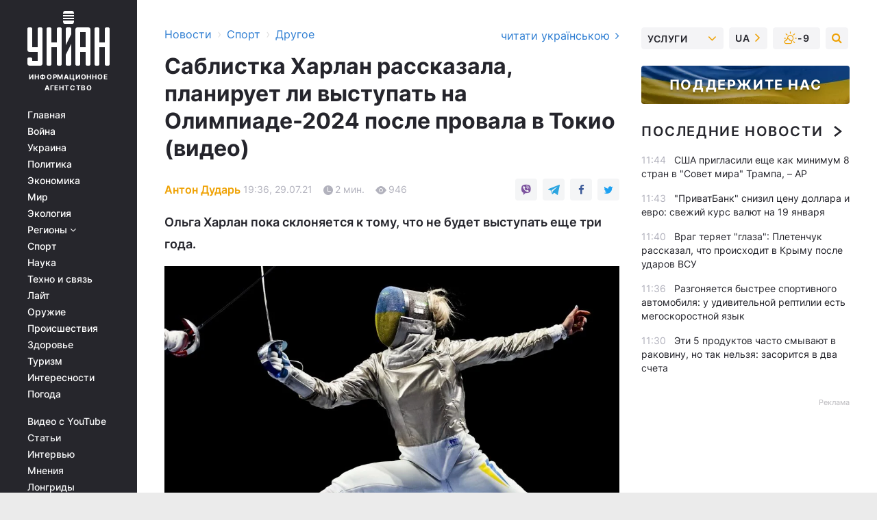

--- FILE ---
content_type: text/html; charset=UTF-8
request_url: https://sport.unian.net/othersports/sablistka-harlan-rasskazala-planiruet-li-vystupat-na-olimpiade-2024-posle-provala-v-tokio-video-novosti-sporta-11497753.html
body_size: 31958
content:
    <!doctype html><html lang="ru"><head><meta charset="utf-8"><meta name="viewport" content="width=device-width, initial-scale=1.0, maximum-scale=2"><title>Саблистка Харлан рассказала, планирует ли выступать на Олимпиаде-2024 после провала в Токио (видео)</title><meta name="description" content="Украинская саблистка Ольга Харлан рассказала о том, планирует ли выступать на Олимпийских играх в 2024 году"/><meta name="keywords" content="Ольга Харлан, Олимпиада, Олимпийские игры в Токио"/><meta name="theme-color" content="#28282d"><link rel="manifest" href="https://sport.unian.net/manifest.json"><link rel="shortcut icon" href="https://sport.unian.net/favicon.ico"/><meta property="fb:page_id" content="112821225446278"/><meta property="fb:app_id" content="1728296543975266"/><meta name="application-name" content="УНИАН"><meta name="apple-mobile-web-app-title" content="УНИАН"><meta name="apple-itunes-app" content="app-id=840099366, affiliate-data=ct=smartbannerunian"><link rel="mask-icon" href="https://sport.unian.net/images/safari-pinned-tab.svg" color="#28282d"><link rel="apple-touch-icon" href="https://sport.unian.net/images/apple-touch-icon.png"><link rel="apple-touch-icon" sizes="76x76" href="https://sport.unian.net/images/apple-touch-icon-76x76.png"><link rel="apple-touch-icon" sizes="120x120" href="https://sport.unian.net/images/apple-touch-icon-120x120.png"><link rel="apple-touch-icon" sizes="152x152" href="https://sport.unian.net/images/apple-touch-icon-152x152.png"><link rel="apple-touch-icon" sizes="180x180" href="https://sport.unian.net/images/apple-touch-icon-180x180.png"><link rel="preconnect" href="https://get.optad360.io/" crossorigin><link rel="preconnect" href="https://images.unian.net/" crossorigin><link rel="preconnect" href="https://membrana-cdn.media/" crossorigin><link rel="preconnect" href="https://www.googletagmanager.com/" crossorigin><link rel="preconnect" href="https://static.cloudflareinsights.com" crossorigin><link rel="preconnect" href="https://securepubads.g.doubleclick.net" crossorigin><link rel="preconnect" href="https://pagead2.googlesyndication.com/" crossorigin><link rel="dns-prefetch" href="https://i.ytimg.com/"><link rel="dns-prefetch" href="https://1plus1.video/"><link rel="dns-prefetch" href="https://ls.hit.gemius.pl"><link rel="dns-prefetch" href="https://jsc.idealmedia.io/"><link rel="dns-prefetch" href="https://gaua.hit.gemius.pl/"><link rel="dns-prefetch" href="https://cm.g.doubleclick.net/"><link rel="dns-prefetch" href="https://fonts.googleapis.com/"><link rel="dns-prefetch" href="https://ep2.adtrafficquality.google/"><link rel="dns-prefetch" href="https://ep1.adtrafficquality.google/"><meta property="og:image:width" content="620"><meta property="og:image:height" content="324"><meta property="og:image:type" content="image/jpeg"><meta property="og:url" content="https://sport.unian.net/othersports/sablistka-harlan-rasskazala-planiruet-li-vystupat-na-olimpiade-2024-posle-provala-v-tokio-video-novosti-sporta-11497753.html"/><meta property="og:title" content="Саблистка Харлан рассказала, планирует ли выступать на Олимпиаде-2024 после провала в Токио (видео)"/><meta property="og:description" content="Ольга Харлан пока склоняется к тому, что не будет выступать еще три года."/><meta property="og:type" content="article"/><meta property="og:image" content="https://images.unian.net/photos/2021_07/thumb_files/620_324_1627576149-2906.jpg?1"/><meta property="og:published_time" content="2021-07-29T19:36:00+03:00"><meta property="og:modified_time" content="2021-07-29T19:38:36+03:00"><meta property="og:tag" content="Олимпиада"><meta property="og:section" content="Другое"><meta property="og:author:first_name" content="Антон"><meta property="og:author:last_name" content="Дударь"><meta name="twitter:card" content="summary_large_image"/><meta name="twitter:site" content="@unian"/><meta name="twitter:title" content="Саблистка Харлан рассказала, планирует ли выступать на Олимпиаде-2024 после провала в Токио (видео)"/><meta name="twitter:description" content="Ольга Харлан пока склоняется к тому, что не будет выступать еще три года."><meta name="twitter:creator" content="@unian"/><meta name="twitter:image" content="https://images.unian.net/photos/2021_07/thumb_files/1000_545_1627576149-2906.jpg?1"/><meta name="twitter:image:src" content="https://images.unian.net/photos/2021_07/thumb_files/1000_545_1627576149-2906.jpg?1"/><meta name="twitter:domain" content="www.unian.net"/><meta name="robots" content="index, follow, max-image-preview:large"><meta name="telegram:channel" content="@uniannet"><link rel="alternate" href="https://sport.unian.ua/othersports/shablistka-harlan-rozpovila-chi-planuye-vistupati-na-olimpiadi-2024-pislya-provalu-v-tokio-video-novyny-sportu-11497750.html"
                  hreflang="uk"><link rel="alternate" href="https://sport.unian.net/othersports/sablistka-harlan-rasskazala-planiruet-li-vystupat-na-olimpiade-2024-posle-provala-v-tokio-video-novosti-sporta-11497753.html"
                  hreflang="ru"><script>
        function loadVideoNts(url) {
            var script = document.createElement('script');
            script.async = true;
            script.src = url;
            document.head.appendChild(script);
        }
        function handleIntersection(entries, observer) {
            entries.forEach(function (entry) {
                if (entry.isIntersecting) {
                    var videoWrapper = entry.target;
                    observer.unobserve(videoWrapper);

                    window.notsyCmd = window.notsyCmd || [];
                    window.notsyCmd.push(function () {
                        window.notsyInit({
                            pageVersionAutodetect: true,
                            targeting: [['site_section', 'sport']]
                        });
                    });

                    videoWrapper.setAttribute('data-loaded', 'true');
                    observer.disconnect(); // Припиняємо спостереження, коли блок був досягнутий

                    // Завантажуємо скрипт після досягнення блока
                    loadVideoNts('https://cdn.membrana.media/uni/ym.js');
                }
            });
        }

        var options = {
            root: null,
            rootMargin: '0px',
            threshold: 0.1
        };

        var observerMembr = new IntersectionObserver(handleIntersection, options);

        document.addEventListener('DOMContentLoaded', function () {
            var videoWrapper = document.querySelector('.nts-video-wrapper:not([data-loaded])');
            if (videoWrapper) {
                observerMembr.observe(videoWrapper);
            }
        });

    </script><link rel="alternate" href="https://sport.unian.net/othersports/sablistka-harlan-rasskazala-planiruet-li-vystupat-na-olimpiade-2024-posle-provala-v-tokio-video-novosti-sporta-11497753.html" hreflang="x-default"/><link href="https://sport.unian.net/othersports/sablistka-harlan-rasskazala-planiruet-li-vystupat-na-olimpiade-2024-posle-provala-v-tokio-video-novosti-sporta-amp-11497753.html" rel="amphtml"><link rel="canonical" href="https://sport.unian.net/othersports/sablistka-harlan-rasskazala-planiruet-li-vystupat-na-olimpiade-2024-posle-provala-v-tokio-video-novosti-sporta-11497753.html"><link rel="preload" as="font" type="font/woff" crossorigin="anonymous" href="https://sport.unian.net/build/assets/fonts/Inter/Inter-Bold.woff"><link rel="preload" as="font" type="font/woff" crossorigin="anonymous" href="https://sport.unian.net/build/assets/fonts/Inter/Inter-Medium.woff"><link rel="preload" as="font" type="font/woff" crossorigin="anonymous" href="https://sport.unian.net/build/assets/fonts/Inter/Inter-Regular.woff"><link rel="preload" as="font" type="font/woff" crossorigin="anonymous" href="https://sport.unian.net/build/assets/fonts/Inter/Inter-SemiBold.woff"><style id="top"> *{margin:0;padding:0}body{font-size:14px;line-height:1.5}html{font-family:sans-serif;-ms-text-size-adjust:100%;-webkit-text-size-adjust:100%;-webkit-tap-highlight-color:rgba(0,0,0,0)}[class*=" icon-"],[class^=icon-],html{-webkit-font-smoothing:antialiased}a,img{border:none;outline:none}*{box-sizing:border-box;-webkit-box-sizing:border-box;-moz-box-sizing:border-box}@media (max-width:1184px){.nano-mob>.nano-content-mob{position:absolute;overflow:scroll;overflow-x:hidden;right:0;bottom:0}.nano-mob>.nano-content-mob::-webkit-scrollbar{display:none}.has-scrollbar>.nano-content-mob::-webkit-scrollbar{display:block}.nano-mob>.nano-pane{display:none!important;background:rgba(0,0,0,.25);position:absolute;width:10px;right:0;top:0;bottom:0;visibility:hidden;opacity:.01;-webkit-transition:.2s;-moz-transition:.2s;-o-transition:.2s;transition:.2s;border-radius:5px}.nano-mob>.nano-pane>.nano-slider{display:none;background:#444;position:relative;margin:0 1px;border-radius:3px}}@media (min-width:1185px){.nano-mob>.nano-content{-moz-appearance:none}.hidden-lg{display:none!important}.nano:not(.nano-mob)>.nano-content{position:absolute;overflow:auto;overflow-x:hidden;top:0;right:-12px!important;bottom:0;left:0}}.app-banner{padding:12px 26px 12px 16px;max-width:240px;height:320px;position:relative;margin:0 auto}.app-banner__title{font-weight:700;font-size:24px;line-height:28px;color:#efa205;margin-bottom:8px}.app-banner__text{font-weight:500;font-size:16px;line-height:20px;color:#fff}.app-banner__bottom{position:absolute;bottom:0;display:flex;justify-content:space-between;width:100%;left:0;padding:12px 16px}.app-banner__btn{height:36px;width:calc(50% - 4px);border:2px solid #efa205;border-radius:8px;text-align:center;line-height:30px}</style><link rel="stylesheet" href="https://sport.unian.net/build/post.25f14eadfe90cdfe026eadb8063872ef.css"><style>
        .nts-video {width: 100%; height: calc(100vw / 16 * 9); max-height: 270px; margin: 10px auto; }
        .nts-video-wrapper {max-width: 670px;background: #383842;padding: 8px 16px 16px;border-radius: 4px;margin : 16px 0;overflow: hidden}
        .nts-video-label svg{margin-right: 8px;}
        .nts-video-label {font-weight: 600;font-size: 16px;line-height: 24px;align-self: start;letter-spacing: 0.08em;text-transform: uppercase;color: #B2B2BD;flex-start;align-items: center;
            display: flex;}

        @media (min-width: 1024px) {
            .nts-video {height: 360px; max-height: 360px;    margin-bottom: unset;}
        }
        @media (max-width: 1200px) {


        }

    </style><script type="application/ld+json">{"@context":"https:\/\/schema.org","@type":"ProfilePage","mainEntity":{"@type":"Person","name":"Антон Дударь","description":"Окончил Мариупольский государственный университет. В журналистике - с 2008 года. Работал корреспондентом, спортивным обозревателем, пресс-атташе, редактором. В агентстве УНИАН - с 2019 года.","email":"a.dudar@unian.net","image":"https:\/\/images.unian.net\/photos\/2020_10\/thumb_files\/300_300_1602162265-1841.png","jobTitle":"Руководитель спортивной редакции УНИАН","sameAs":["https:\/\/www.unian.ua\/editor\/anton-dudar"],"url":"https:\/\/www.unian.net\/editor\/anton-dudar"}}</script><script type="application/ld+json">{"@context":"https:\/\/schema.org","@type":"NewsArticle","headline":"Саблистка Харлан рассказала, планирует ли выступать на Олимпиаде-2024 после провала в Токио (видео)","description":"Ольга Харлан пока склоняется к тому, что не будет выступать еще три года.","articleSection":"Другое","inLanguage":"ru","isAccessibleForFree":true,"datePublished":"2021-07-29T19:36:00+03:00","dateModified":"2021-07-29T19:38:36+03:00","mainEntityOfPage":{"@type":"WebPage","@id":"https:\/\/sport.unian.net\/othersports\/sablistka-harlan-rasskazala-planiruet-li-vystupat-na-olimpiade-2024-posle-provala-v-tokio-video-novosti-sporta-11497753.html"},"image":{"@type":"ImageObject","url":"https:\/\/images.unian.net\/photos\/2021_07\/thumb_files\/1200_0_1627576149-2906.jpg"},"publisher":{"@type":"Organization","name":"УНИАН","legalName":"Украинское независимое информационное агентство УНИАН","url":"https:\/\/www.unian.net\/","sameAs":["https:\/\/www.facebook.com\/uniannet\/","https:\/\/www.facebook.com\/UNIAN.ua","https:\/\/www.facebook.com\/unian.ukraine","https:\/\/www.facebook.com\/pogoda.unian\/","https:\/\/www.facebook.com\/devichnikunian\/","https:\/\/www.facebook.com\/starsunian\/","https:\/\/x.com\/unian","https:\/\/t.me\/uniannet","https:\/\/invite.viber.com\/?g2=AQA%2Fnf2OzxyI50pG6plG5XH2%2FokWAnOf0dNcAMevia2uE9z%2FYouMau7DjYf%2B06f1&lang=ru","https:\/\/www.youtube.com\/@unian","https:\/\/www.youtube.com\/@unian_tv","https:\/\/uk.wikipedia.org\/wiki\/%D0%A3%D0%9D%D0%86%D0%90%D0%9D","https:\/\/ru.wikipedia.org\/wiki\/%D0%A3%D0%9D%D0%98%D0%90%D0%9D","https:\/\/www.linkedin.com\/company\/96838031\/"],"foundingDate":1993,"logo":{"@type":"ImageObject","url":"https:\/\/sport.unian.net\/images\/unian_schema.png","width":95,"height":60},"address":{"@type":"PostalAddress","streetAddress":"ул. Кириловская 23","addressLocality":"Киев","postalCode":"01001","addressCountry":"UA"},"contactPoint":{"@type":"ContactPoint","email":"unian.headquoters@unian.net","telephone":"+38-044-498-07-60","contactType":"headquoters","areaServed":"UA","availableLanguage":["uk-UA","ru-UA","en-UA"]}},"author":{"@type":"Person","name":"Антон Дударь","description":"Окончил Мариупольский государственный университет. В журналистике - с 2008 года. Работал корреспондентом, спортивным обозревателем, пресс-атташе, редактором. В агентстве УНИАН - с 2019 года.","email":"a.dudar@unian.net","image":"https:\/\/images.unian.net\/photos\/2020_10\/thumb_files\/300_300_1602162265-1841.png","jobTitle":"Руководитель спортивной редакции УНИАН","sameAs":["https:\/\/www.unian.ua\/editor\/anton-dudar"],"url":"https:\/\/www.unian.net\/editor\/anton-dudar"},"articleBody":"Ольга Харлан \/ фото REUTERS\r\n\r\n\r\nУкраинская саблистка Ольга Харлан, которая на Олимпиаде в Токио неожиданно проиграла уже в первом раунде, рассказала о том, планирует ли выступать на Олимпийских играх в 2024 году.\r\n\r\nОб этом она сказала в программе \"Завтрак с 1+1\".\r\n\r\n\r\n\"Дайте мне время. Конечно, я думаю об этом, конечно, хочется. Сейчас это больше нет, чем да, но я знаю себя. Знаю, что через время, может, я передумаю. Если честно, после Рио было такое же мнение, пауза, может, вернусь, может, не вернусь. И через полгода опять начала фехтовать\".\r\n\r\n\r\nХарлан подчеркнула, что в ближайшее время не будет тренироваться:\r\n\r\n\"Я переключусь с фехтования, хочу пожить без сабли - это правда. Пока что не хочу брать саблю в руки. Я думаю, что это пройдет. Я с начала 2021 года спала с мыслью, что у меня Олимпийские игры, 26 июля я должна быть готова. И это было очень долго\".\r\n\r\nКроме того, фехтовальщица рассказала о причинах своей неудачи в Токио. Спортсменка подчеркнула, что на нее повлияло то, что за полтора года у нее были только одни соревнования, а также сказались большие ожидания.\r\n\r\n\r\n\r\nЧитайте также\"Чувствую себя слабой\": саблистка Харлан объяснила провал на Олимпиаде\r\n\r\nОльга Харлан: достижения\r\n\r\n\nРанее Харлан выиграла уже четыре медали на Олимпийских играх. Она становилась чемпионкой в командной сабле в 2008 году, а также выигрывала серебро в команде в 2016-м. В индивидуальном первенстве Харлан дважды брала бронзу (в 2012 и 2016 годах).\r\n\tХарлан - шестикратная чемпионка мира и восьмикратная чемпионка Европы. Всего на ее счету 34 медали на чемпионатах мира и Европы.\r\n\tПеред Олимпиадой в Токио Харлан была первым номером мирового рейтинга."}</script><script type="application/ld+json">{"@context":"https:\/\/schema.org","@type":"BreadcrumbList","itemListElement":[{"@type":"ListItem","position":1,"item":{"@id":"https:\/\/www.unian.net\/","name":"Новости"}},{"@type":"ListItem","position":2,"item":{"@id":"https:\/\/sport.unian.net\/","name":"Спорт"}},{"@type":"ListItem","position":3,"item":{"@id":"https:\/\/sport.unian.net\/othersports","name":"Другое"}},{"@type":"ListItem","position":4,"item":{"@id":"https:\/\/sport.unian.net\/othersports\/sablistka-harlan-rasskazala-planiruet-li-vystupat-na-olimpiade-2024-posle-provala-v-tokio-video-novosti-sporta-11497753.html","name":"Саблистка Харлан рассказала, планирует ли выступать на Олимпиаде-2024 после провала в Токио (видео)"}}]}</script><script type="application/ld+json">{"@context":"https:\/\/schema.org","@type":"SoftwareApplication","name":"УНИАН","operatingSystem":"iOS 13.0 or later","applicationCategory":"BusinessApplication","offers":{"@type":"Offer","price":"0","priceCurrency":"USD"}}</script><script type="application/ld+json">{"@context":"https:\/\/schema.org","@type":"SoftwareApplication","name":"УНИАН","operatingSystem":"ANDROID","applicationCategory":"BusinessApplication","offers":{"@type":"Offer","price":"0","priceCurrency":"USD"}}</script><script type="application/ld+json">{"@context":"https:\/\/schema.org","@type":"Organization","name":"УНИАН","legalName":"Украинское независимое информационное агентство УНИАН","url":"https:\/\/www.unian.net\/","sameAs":["https:\/\/www.facebook.com\/uniannet\/","https:\/\/www.facebook.com\/UNIAN.ua","https:\/\/www.facebook.com\/unian.ukraine","https:\/\/www.facebook.com\/pogoda.unian\/","https:\/\/www.facebook.com\/devichnikunian\/","https:\/\/www.facebook.com\/starsunian\/","https:\/\/x.com\/unian","https:\/\/t.me\/uniannet","https:\/\/invite.viber.com\/?g2=AQA%2Fnf2OzxyI50pG6plG5XH2%2FokWAnOf0dNcAMevia2uE9z%2FYouMau7DjYf%2B06f1&lang=ru","https:\/\/www.youtube.com\/@unian","https:\/\/www.youtube.com\/@unian_tv","https:\/\/uk.wikipedia.org\/wiki\/%D0%A3%D0%9D%D0%86%D0%90%D0%9D","https:\/\/ru.wikipedia.org\/wiki\/%D0%A3%D0%9D%D0%98%D0%90%D0%9D","https:\/\/www.linkedin.com\/company\/96838031\/"],"foundingDate":1993,"logo":{"@type":"ImageObject","url":"https:\/\/sport.unian.net\/images\/unian_schema.png","width":95,"height":60},"address":{"@type":"PostalAddress","streetAddress":"ул. Кириловская 23","addressLocality":"Киев","postalCode":"01001","addressCountry":"UA"},"contactPoint":{"@type":"ContactPoint","email":"unian.headquoters@unian.net","telephone":"+38-044-498-07-60","contactType":"headquoters","areaServed":"UA","availableLanguage":["uk-UA","ru-UA","en-UA"]}}</script><script type="application/ld+json">{"@context":"https:\/\/schema.org","@type":"NewsMediaOrganization","name":"УНИАН","legalName":"Украинское независимое информационное агентство УНИАН","url":"https:\/\/www.unian.net\/","sameAs":["https:\/\/www.facebook.com\/uniannet\/","https:\/\/www.facebook.com\/UNIAN.ua","https:\/\/www.facebook.com\/unian.ukraine","https:\/\/www.facebook.com\/pogoda.unian\/","https:\/\/www.facebook.com\/devichnikunian\/","https:\/\/www.facebook.com\/starsunian\/","https:\/\/x.com\/unian","https:\/\/t.me\/uniannet","https:\/\/invite.viber.com\/?g2=AQA%2Fnf2OzxyI50pG6plG5XH2%2FokWAnOf0dNcAMevia2uE9z%2FYouMau7DjYf%2B06f1&lang=ru","https:\/\/www.youtube.com\/@unian","https:\/\/www.youtube.com\/@unian_tv","https:\/\/uk.wikipedia.org\/wiki\/%D0%A3%D0%9D%D0%86%D0%90%D0%9D","https:\/\/ru.wikipedia.org\/wiki\/%D0%A3%D0%9D%D0%98%D0%90%D0%9D","https:\/\/www.linkedin.com\/company\/96838031\/"],"foundingDate":1993,"logo":{"@type":"ImageObject","url":"https:\/\/sport.unian.net\/images\/unian_schema.png","width":95,"height":60},"address":{"@type":"PostalAddress","streetAddress":"ул. Кириловская 23","addressLocality":"Киев","postalCode":"01001","addressCountry":"UA"},"contactPoint":{"@type":"ContactPoint","email":"unian.headquoters@unian.net","telephone":"+38-044-498-07-60","contactType":"headquoters","areaServed":"UA","availableLanguage":["uk-UA","ru-UA","en-UA"]}}</script><script type="application/ld+json">{"@context":"https:\/\/schema.org","@type":"WebSite","name":"Украинское независимое информационное агентство УНИАН","alternateName":"УНИАН","url":"https:\/\/www.unian.net\/","potentialAction":{"@type":"SearchAction","target":"https:\/\/www.unian.net\/search?q={search_term_string}","query-input":"required name=search_term_string"},"author":{"@type":"NewsMediaOrganization","name":"УНИАН","legalName":"Украинское независимое информационное агентство УНИАН","url":"https:\/\/www.unian.net\/","sameAs":["https:\/\/www.facebook.com\/uniannet\/","https:\/\/www.facebook.com\/UNIAN.ua","https:\/\/www.facebook.com\/unian.ukraine","https:\/\/www.facebook.com\/pogoda.unian\/","https:\/\/www.facebook.com\/devichnikunian\/","https:\/\/www.facebook.com\/starsunian\/","https:\/\/x.com\/unian","https:\/\/t.me\/uniannet","https:\/\/invite.viber.com\/?g2=AQA%2Fnf2OzxyI50pG6plG5XH2%2FokWAnOf0dNcAMevia2uE9z%2FYouMau7DjYf%2B06f1&lang=ru","https:\/\/www.youtube.com\/@unian","https:\/\/www.youtube.com\/@unian_tv","https:\/\/uk.wikipedia.org\/wiki\/%D0%A3%D0%9D%D0%86%D0%90%D0%9D","https:\/\/ru.wikipedia.org\/wiki\/%D0%A3%D0%9D%D0%98%D0%90%D0%9D","https:\/\/www.linkedin.com\/company\/96838031\/"],"foundingDate":1993,"logo":{"@type":"ImageObject","url":"https:\/\/sport.unian.net\/images\/unian_schema.png","width":95,"height":60},"address":{"@type":"PostalAddress","streetAddress":"ул. Кириловская 23","addressLocality":"Киев","postalCode":"01001","addressCountry":"UA"},"contactPoint":{"@type":"ContactPoint","email":"unian.headquoters@unian.net","telephone":"+38-044-498-07-60","contactType":"headquoters","areaServed":"UA","availableLanguage":["uk-UA","ru-UA","en-UA"]}},"creator":{"@type":"NewsMediaOrganization","name":"УНИАН","legalName":"Украинское независимое информационное агентство УНИАН","url":"https:\/\/www.unian.net\/","sameAs":["https:\/\/www.facebook.com\/uniannet\/","https:\/\/www.facebook.com\/UNIAN.ua","https:\/\/www.facebook.com\/unian.ukraine","https:\/\/www.facebook.com\/pogoda.unian\/","https:\/\/www.facebook.com\/devichnikunian\/","https:\/\/www.facebook.com\/starsunian\/","https:\/\/x.com\/unian","https:\/\/t.me\/uniannet","https:\/\/invite.viber.com\/?g2=AQA%2Fnf2OzxyI50pG6plG5XH2%2FokWAnOf0dNcAMevia2uE9z%2FYouMau7DjYf%2B06f1&lang=ru","https:\/\/www.youtube.com\/@unian","https:\/\/www.youtube.com\/@unian_tv","https:\/\/uk.wikipedia.org\/wiki\/%D0%A3%D0%9D%D0%86%D0%90%D0%9D","https:\/\/ru.wikipedia.org\/wiki\/%D0%A3%D0%9D%D0%98%D0%90%D0%9D","https:\/\/www.linkedin.com\/company\/96838031\/"],"foundingDate":1993,"logo":{"@type":"ImageObject","url":"https:\/\/sport.unian.net\/images\/unian_schema.png","width":95,"height":60},"address":{"@type":"PostalAddress","streetAddress":"ул. Кириловская 23","addressLocality":"Киев","postalCode":"01001","addressCountry":"UA"},"contactPoint":{"@type":"ContactPoint","email":"unian.headquoters@unian.net","telephone":"+38-044-498-07-60","contactType":"headquoters","areaServed":"UA","availableLanguage":["uk-UA","ru-UA","en-UA"]}},"publisher":{"@type":"NewsMediaOrganization","name":"УНИАН","legalName":"Украинское независимое информационное агентство УНИАН","url":"https:\/\/www.unian.net\/","sameAs":["https:\/\/www.facebook.com\/uniannet\/","https:\/\/www.facebook.com\/UNIAN.ua","https:\/\/www.facebook.com\/unian.ukraine","https:\/\/www.facebook.com\/pogoda.unian\/","https:\/\/www.facebook.com\/devichnikunian\/","https:\/\/www.facebook.com\/starsunian\/","https:\/\/x.com\/unian","https:\/\/t.me\/uniannet","https:\/\/invite.viber.com\/?g2=AQA%2Fnf2OzxyI50pG6plG5XH2%2FokWAnOf0dNcAMevia2uE9z%2FYouMau7DjYf%2B06f1&lang=ru","https:\/\/www.youtube.com\/@unian","https:\/\/www.youtube.com\/@unian_tv","https:\/\/uk.wikipedia.org\/wiki\/%D0%A3%D0%9D%D0%86%D0%90%D0%9D","https:\/\/ru.wikipedia.org\/wiki\/%D0%A3%D0%9D%D0%98%D0%90%D0%9D","https:\/\/www.linkedin.com\/company\/96838031\/"],"foundingDate":1993,"logo":{"@type":"ImageObject","url":"https:\/\/sport.unian.net\/images\/unian_schema.png","width":95,"height":60},"address":{"@type":"PostalAddress","streetAddress":"ул. Кириловская 23","addressLocality":"Киев","postalCode":"01001","addressCountry":"UA"},"contactPoint":{"@type":"ContactPoint","email":"unian.headquoters@unian.net","telephone":"+38-044-498-07-60","contactType":"headquoters","areaServed":"UA","availableLanguage":["uk-UA","ru-UA","en-UA"]}},"datePublished":"2026-01-19T12:00:57+02:00","dateModified":"2026-01-19T12:00:57+02:00","inLanguage":"ru"}</script><link href="https://www.googletagmanager.com/gtag/js?id=G-TECJ2YKWSJ" rel="preload" as="script"><script async src="https://www.googletagmanager.com/gtag/js?id=G-TECJ2YKWSJ"></script><script>window.dataLayer = window.dataLayer || [];function gtag(){dataLayer.push(arguments);}gtag('js', new Date());gtag('config', 'G-TECJ2YKWSJ');</script><script>(function(w,d,s,l,i){w[l]=w[l]||[];w[l].push({'gtm.start':new Date().getTime(),event:'gtm.js'});var f=d.getElementsByTagName(s)[0],j=d.createElement(s),dl=l!='dataLayer'?'&l='+l:'';j.async=true;j.src='https://www.googletagmanager.com/gtm.js?id='+i+dl;f.parentNode.insertBefore(j,f);})(window,document,'script','dataLayer','GTM-N24V2BL');</script></head><body class="home" data-infinite-scroll=""><div id="page_content" class="container main-wrap" data-page="1" data-page-max="50"><div class="main-column row m-0"><div class="col-lg-2 col-sm-12 prl0"><div class="main-menu"><div class="main-menu__content nano"><div class="nano-content"><div class="inside-nano-content"><a href="javascript:void(0);" id="trigger" class="menu-trigger hidden-lg" aria-label="menu"></a><div class="main-menu__logo"><a href="https://www.unian.net/"><img src="https://sport.unian.net/images/unian-logo.svg" alt="Информационное агентство" width="120" height="80"/><div class="main-menu__logo-text">Информационное агентство</div></a></div><div class="hidden-lg main-menu__search"><div class="header-search__toggle hidden-lg" style="width: 15px; height: 19px"><i class="fa fa-search"></i></div><form method="GET" action="https://www.unian.net/search" class="header-search__form disactive"><div class="header-search__close hidden-lg">+</div><input type="text" name="q" aria-label="search" class="header-search__input" placeholder=" "/><input type="hidden" name="token" value="765152808"/><button type="submit" class="header-search__button" aria-label="search"><i class="fa fa-search"></i></button></form></div><nav class="main-menu__nav mp-menu nano nano-mob" id="mp-menu"><div class="main-menu__close hidden-lg">+</div><div class="nano-content nano-content-mob"><div class="mp-level main-menu__list"><ul><li class="main-menu__item"><a href="https://www.unian.net/">Главная</a></li><li class="main-menu__item"><a href="https://www.unian.net/war">Война</a></li><li class="main-menu__item"><a href="https://www.unian.net/society">Украина</a></li><li class="main-menu__item"><a href="https://www.unian.net/politics">Политика</a></li><li class="main-menu__item"><a href="https://www.unian.net/economics">Экономика</a></li><li class="main-menu__item"><a href="https://www.unian.net/world">Мир</a></li><li class="main-menu__item"><a href="https://www.unian.net/ecology">Экология</a></li><li class="main-menu__item has-submenu"><a href="javascript:void(0);">Регионы <i class="fa fa-angle-down"></i></a><div class="sub-level main-menu__sub-list"><ul><li><a href="https://www.unian.net/kyiv">Киев</a></li><li><a href="https://www.unian.net/lvov">Львов</a></li><li><a href="https://www.unian.net/dnepropetrovsk">Днепр</a></li><li><a href="https://www.unian.net/kharkiv">Харьков</a></li><li><a href="https://www.unian.net/odessa">Одесса</a></li></ul></div></li><li class="main-menu__item"><a href="https://sport.unian.net/">Спорт</a></li><li class="main-menu__item"><a href="https://www.unian.net/science">Наука</a></li><li class="main-menu__item"><a href="https://www.unian.net/techno">Техно и связь</a></li><li class="main-menu__item"><a href="https://www.unian.net/lite">Лайт</a></li><li class="main-menu__item"><a href="https://www.unian.net/weapons">Оружие</a></li><li class="main-menu__item"><a href="https://www.unian.net/incidents">Происшествия</a></li><li class="main-menu__item"><a href="https://health.unian.net/">Здоровье</a></li><li class="main-menu__item"><a href="https://www.unian.net/tourism">Туризм</a></li><li class="main-menu__item"><a href="https://www.unian.net/curiosities">Интересности</a></li><li class="main-menu__item"><a href="https://pogoda.unian.net">Погода</a></li></ul></div><div class="main-menu__services main-menu__list"><ul><li class="main-menu__item"><a href="https://sport.unian.net/video-youtube">Видео с YouTube</a></li><li class="main-menu__item"><a href="https://www.unian.net/detail/publications">Статьи</a></li><li class="main-menu__item"><a href="https://www.unian.net/detail/interviews">Интервью</a></li><li class="main-menu__item"><a href="https://www.unian.net/detail/opinions">Мнения</a></li><li class="main-menu__item"><a href="https://www.unian.net/longrids">Лонгриды</a></li><li class="main-menu__item hidden-lg"><a href="https://www.unian.net/static/press/live">Пресс-центр</a></li><li class="main-menu__item has-submenu hidden-lg"><a href="javascript:void(0);">Услуги<i class="fa fa-angle-down"></i></a><div class="sub-level main-menu__sub-list"><ul><li><a href="https://www.unian.net/static/advertising/advert">Реклама на сайте</a></li><li><a href="https://www.unian.net/static/press/about">Пресс-центр</a></li><li><a href="https://photo.unian.net/">Фотобанк</a></li><li><a href="https://www.unian.net/static/monitoring/about">Мониторинг СМИ</a></li><li><a href="https://www.unian.net/static/subscription/products">Подписка на новости</a></li></ul></div></li></ul></div><div class="main-menu__services main-menu__list"><ul><li class="main-menu__item"><a href="https://www.unian.net/news/archive">Архив</a></li><li class="main-menu__item "><a href="https://www.unian.net/vacancy">Вакансии</a></li><li class="main-menu__item"><a href="https://www.unian.net/static/contacts">Контакты</a></li></ul></div></div></nav></div></div></div><div id="M473096ScriptRootC1436947" class="ideal-story" data-attribute="https://jsc.idealmedia.io/u/n/unian.net.1436947.js"></div></div></div><div class="col-lg-10 col-sm-12"><div class=" hot-news--negative"  ></div><div  class="running-line--negative"></div><div class="content-column"
											><div id="block_left_column_content" class="left-column sm-w-100"
																					 data-ajax-url="https://sport.unian.net/othersports/sablistka-harlan-rasskazala-planiruet-li-vystupat-na-olimpiade-2024-posle-provala-v-tokio-video-novosti-sporta-11497753.html"
																	><div class=" infinity-item"
         data-url="https://sport.unian.net/othersports/sablistka-harlan-rasskazala-planiruet-li-vystupat-na-olimpiade-2024-posle-provala-v-tokio-video-novosti-sporta-11497753.html"
         data-title="Саблистка Харлан рассказала, планирует ли выступать на Олимпиаде-2024 после провала в Токио (видео)"
         data-io-article-url="https://sport.unian.net/othersports/sablistka-harlan-rasskazala-planiruet-li-vystupat-na-olimpiade-2024-posle-provala-v-tokio-video-novosti-sporta-11497753.html"
         data-prev-url="https://sport.unian.net/othersports"
    ><div class="article "><div class="top-bredcr "><div class="breadcrumbs"><ol vocab="https://schema.org/" typeof="BreadcrumbList"><li property="itemListElement" typeof="ListItem"><a property="item" typeof="WebPage"
               href="//www.unian.net/detail/all_news"><span
                        property="name">  Новости</span></a><meta property="position" content="1"></li><li><span>›</span></li><li property="itemListElement" typeof="ListItem"><a property="item" typeof="WebPage"
                       href="https://sport.unian.net/"><span property="name">  Спорт</span></a><meta property="position" content="2"></li><li><span>›</span></li><li property="itemListElement" typeof="ListItem"><a property="item" typeof="WebPage"
                   href="https://sport.unian.net/othersports"><span
                            property="name">  Другое</span></a><meta property="position" content="3"></li></ol></div><a href="https://sport.unian.ua/othersports/shablistka-harlan-rozpovila-chi-planuye-vistupati-na-olimpiadi-2024-pislya-provalu-v-tokio-video-novyny-sportu-11497750.html" rel="alternate" hreflang="uk" class="other-lang ">
                                   читати українською
                                                                <i class="fa fa-angle-right"></i></a></div><h1>Саблистка Харлан рассказала, планирует ли выступать на Олимпиаде-2024 после провала в Токио (видео)</h1><div class="article__info    "><div><p class="article__author--bottom    "><a href="https://www.unian.net/editor/anton-dudar" class="article__author-name">
                                                                                                                                        Антон Дударь
                                                            </a></p><div class="article__info-item time ">19:36, 29.07.21</div><span class="article__info-item comments"><i class="unian-read"></i>
                                2 мин.
                            </span><span class="article__info-item views"><i class="unian-eye"></i><span id="js-views-11497753"></span><script>
    function CreateRequest() {
        var Request = false;

        if (window.XMLHttpRequest) {
            //Gecko-совместимые браузеры, Safari, Konqueror
            Request = new XMLHttpRequest();
        } else if (window.ActiveXObject) {
            //Internet explorer
            try {
                Request = new ActiveXObject("Microsoft.XMLHTTP");
            } catch (CatchException) {
                Request = new ActiveXObject("Msxml2.XMLHTTP");
            }
        }

        if (!Request) {
            return null;
        }

        return Request;
    }

    /*
        Функция посылки запроса к файлу на сервере
        r_method  - тип запроса: GET или POST
        r_path    - путь к файлу
        r_args    - аргументы вида a=1&b=2&c=3...
        r_handler - функция-обработчик ответа от сервера
    */
    function SendRequest(r_method, r_path, r_args, r_handler) {
        //Создаём запрос
        var Request = CreateRequest();

        //Проверяем существование запроса еще раз
        if (!Request) {
            return;
        }

        //Назначаем пользовательский обработчик
        Request.onreadystatechange = function() {
            //Если обмен данными завершен
            if (Request.readyState == 4) {
                if (Request.status == 200) {
                    //Передаем управление обработчику пользователя
                    r_handler(Request);
                }
            }
        }

        //Проверяем, если требуется сделать GET-запрос
        if (r_method.toLowerCase() == "get" && r_args.length > 0)
            r_path += "?" + r_args;

        //Инициализируем соединение
        Request.open(r_method, r_path, true);

        if (r_method.toLowerCase() == "post") {
            //Если это POST-запрос

            //Устанавливаем заголовок
            Request.setRequestHeader("Content-Type","application/x-www-form-urlencoded; charset=utf-8");
            //Посылаем запрос
            Request.send(r_args);
        } else {
            //Если это GET-запрос
            Request.responseType = 'json';
            //Посылаем нуль-запрос
            Request.send(null);
        }
    }

    //Создаем функцию обработчик
    var Handler = function(Request) {
        document.getElementById("js-views-11497753").innerHTML = ' ' + Request.response.views;
    }

    //Отправляем запрос
    SendRequest("GET", '/ajax/views/11497753', "", Handler);
</script></span></div><div class="article-shares " data-url="https://sport.unian.net/othersports/sablistka-harlan-rasskazala-planiruet-li-vystupat-na-olimpiade-2024-posle-provala-v-tokio-video-novosti-sporta-11497753.html"><div class="social-likes"><a href="viber://forward?text=https://sport.unian.net/othersports/sablistka-harlan-rasskazala-planiruet-li-vystupat-na-olimpiade-2024-posle-provala-v-tokio-video-novosti-sporta-11497753.html" class="vb" rel="nofollow noopener"><i class="unian-viber"></i></a><a href="https://telegram.me/share/url?url=https://sport.unian.net/othersports/sablistka-harlan-rasskazala-planiruet-li-vystupat-na-olimpiade-2024-posle-provala-v-tokio-video-novosti-sporta-11497753.html" class="tg" rel="nofollow noopener"><i class="unian-telegramm"></i></a><a href="https://www.facebook.com/sharer.php?u=https://sport.unian.net/othersports/sablistka-harlan-rasskazala-planiruet-li-vystupat-na-olimpiade-2024-posle-provala-v-tokio-video-novosti-sporta-11497753.html" class="fb" rel="nofollow noopener"><i class="fa fa-facebook"></i></a><a href="https://twitter.com/share?&url=https://sport.unian.net/othersports/sablistka-harlan-rasskazala-planiruet-li-vystupat-na-olimpiade-2024-posle-provala-v-tokio-video-novosti-sporta-11497753.html&text=Саблистка Харлан рассказала, планирует ли выступать на Олимпиаде-2024 после провала в Токио (видео)" class="tw" rel="nofollow noopener"><i class="fa fa-twitter"></i></a></div></div></div><p class="article__like-h2">Ольга Харлан пока склоняется к тому, что не будет выступать еще три года.</p><div class="article-text  "><div class="photo_block"><img alt="Ольга Харлан / фото REUTERS" data-height="745" data-width="1200" src="[data-uri]" title="Ольга Харлан / фото REUTERS" width="774" height="480" data-src="https://images.unian.net/photos/2021_07/1627576149-2906.jpg?0.2282778622738142" class="lazy"><div class="subscribe_photo_text">Ольга Харлан / фото REUTERS</div></div><p>Украинская саблистка Ольга Харлан, которая на Олимпиаде в Токио <a data-src="https://images.unian.net/photos/2021_07/thumb_files/220_140_1627281657-5526.jpg" href="https://sport.unian.net/othersports/ukrainskaya-top-sportsmenka-harlan-sensacionno-proigrala-na-olimpiade-novosti-sporta-11493016.html" target="_blank">неожиданно проиграла уже в первом раунде</a>, рассказала о том, планирует ли выступать на Олимпийских играх в 2024 году.</p><p>Об этом она сказала в программе "Завтрак с 1+1".</p><blockquote><p>"Дайте мне время. Конечно, я думаю об этом, конечно, хочется. Сейчас это больше нет, чем да, но я знаю себя. Знаю, что через время, может, я передумаю. Если честно, после Рио было такое же мнение, пауза, может, вернусь, может, не вернусь. И через полгода опять начала фехтовать".</p></blockquote><p>Харлан подчеркнула, что в ближайшее время не будет тренироваться:</p><div><div class="nts-video-wrapper"><div class="nts-video-label"><svg xmlns="http://www.w3.org/2000/svg" width="24" height="24" viewbox="0 0 24 24" fill="none"><path d="M17 12L9 16L9 8L17 12Z" fill="#B2B2BD"></path><rect x="0.5" y="0.5" width="23" height="23" rx="11.5" stroke="#B2B2BD"></rect></svg>Видео дня</div><div class="nts-video UNI_VIDEO"></div></div></div><p>"Я переключусь с фехтования, хочу пожить без сабли - это правда. Пока что не хочу брать саблю в руки. Я думаю, что это пройдет. Я с начала 2021 года спала с мыслью, что у меня Олимпийские игры, 26 июля я должна быть готова. И это было очень долго".</p><p>Кроме того, фехтовальщица рассказала о причинах своей неудачи в Токио. Спортсменка подчеркнула, что на нее повлияло то, что за полтора года у нее были только одни соревнования, а также сказались большие ожидания.</p><div id="media_1627574827157_box"><iframe allow="accelerometer; autoplay; clipboard-write; encrypted-media; gyroscope; picture-in-picture" allowfullscreen="" frameborder="0" height="420px" src="https://www.youtube.com/embed/kSHFUxDQhe4" title="YouTube video player" width="100%"></iframe></div><h2><a target="_blank" class="read-also" data-src="https://images.unian.net/photos/2021_07/thumb_files/220_140_1627283442-7490.jpg" href="https://sport.unian.net/othersports/chuvstvuyu-sebya-slaboy-sablistka-harlan-obyasnila-proval-na-olimpiade-novosti-sporta-11493046.html?utm_source=unian&amp;utm_medium=related_news&amp;utm_campaign=related_news_in_post"><span class="read-also-text">Читайте также</span><span class="read-also-info">"Чувствую себя слабой": саблистка Харлан объяснила провал на Олимпиаде</span></a></h2><h2>Ольга Харлан: достижения</h2><ul><li>Ранее Харлан выиграла уже четыре медали на Олимпийских играх. Она становилась чемпионкой в командной сабле в 2008 году, а также выигрывала серебро в команде в 2016-м. В индивидуальном первенстве Харлан дважды брала бронзу (в 2012 и 2016 годах).</li><li>Харлан - шестикратная чемпионка мира и восьмикратная чемпионка Европы. Всего на ее счету 34 медали на чемпионатах мира и Европы.</li><li>Перед Олимпиадой в Токио Харлан была первым номером мирового рейтинга.</li></ul></div><div class="article__tags "><a href="https://www.unian.net/tag/olimpiada" data-gtm-click data-gtm-action="Click"
                                       data-gtm-type="Tags" data-gtm-text="Олимпиада"
                                       class="article__tag  ">Олимпиада</a></div><a href="https://donate.unian.net" class="support-post"><span class="support-post__text">Помогите проекту</span><span class="support-post__btn">Поддержите нас</span></a><div class="article-bottom  "><div class="social-btn-bottom"><a href="https://t.me/uniannet" class="social-btn-bottom__item tg"
       target="_blank" rel="nofollow noopener"><i class="unian-telegramm"></i><span>Читать УНИАН в Telegram</span></a><a href="https://invite.viber.com/?g2=AQA%2Fnf2OzxyI50pG6plG5XH2%2FokWAnOf0dNcAMevia2uE9z%2FYouMau7DjYf%2B06f1&lang=ru"
       target="_blank" rel="nofollow noopener" class="social-btn-bottom__item vb"><svg xmlns="http://www.w3.org/2000/svg" width="16" height="16" viewBox="0 0 16 16" fill="none"><path d="M8.41685 12.2214C8.17554 12.524 7.71972 12.4857 7.71972 12.4857C4.40261 11.6391 3.51396 8.27953 3.51396 8.27953C3.51396 8.27953 3.47566 7.8275 3.77826 7.58233L4.3758 7.10732C4.67457 6.87747 4.86226 6.32202 4.55966 5.77805C4.39112 5.47542 4.05405 4.93528 3.80508 4.59435C3.54078 4.23425 2.92792 3.49875 2.92409 3.49492C2.62915 3.14249 2.19248 3.06205 1.73284 3.29955C1.73284 3.29955 1.72901 3.30338 1.72518 3.30338C1.28851 3.54855 0.88249 3.878 0.503283 4.29555L0.495623 4.30321C0.212174 4.64414 0.0474681 4.98125 0.00916379 5.3107C0.00150347 5.349 -0.00232792 5.3988 0.00150258 5.45626C-0.00232792 5.60183 0.0206558 5.74357 0.0666204 5.88531L0.0819421 5.8968C0.223666 6.40629 0.583721 7.25289 1.36129 8.66644C1.8669 9.58199 2.384 10.3481 2.89727 10.9917C3.1654 11.3326 3.47183 11.6812 3.82423 12.0375L3.96212 12.1754C4.31835 12.5278 4.66691 12.8343 5.00781 13.1024C5.65132 13.6158 6.41357 14.1329 7.33286 14.6386C8.74627 15.4162 9.59278 15.7763 10.1022 15.918L10.1137 15.9334C10.2554 15.9793 10.3972 15.9985 10.5427 15.9985C10.6002 16.0023 10.65 15.9985 10.6883 15.9908C11.0177 15.9525 11.3548 15.7878 11.6957 15.5043L11.7033 15.4967C12.1208 15.1174 12.4502 14.7075 12.6954 14.2747C12.6954 14.2747 12.6992 14.2708 12.6992 14.267C12.9367 13.8073 12.8563 13.3706 12.5039 13.0756C12.5039 13.0756 11.7646 12.4589 11.4046 12.1946C11.0675 11.9456 10.5236 11.6123 10.221 11.4399C9.67705 11.1373 9.12164 11.325 8.89182 11.6238L8.41685 12.2214Z" fill="#7C529E"/><path fill-rule="evenodd" clip-rule="evenodd" d="M4.94375 3.0038C4.52633 2.5858 4.52633 1.90808 4.94375 1.49008C6.70394 -0.272583 10.7377 -0.944911 13.8406 2.1624C16.9436 5.26972 16.2722 9.30908 14.512 11.0717C14.0946 11.4897 13.4178 11.4897 13.0004 11.0717C12.583 10.6537 12.583 9.97602 13.0004 9.55801C13.9258 8.63136 14.5971 5.94744 12.329 3.67613C10.0609 1.40482 7.38071 2.07715 6.45536 3.0038C6.03794 3.4218 5.36117 3.4218 4.94375 3.0038ZM6.95754 4.85172C6.54012 5.26972 6.54012 5.94744 6.95754 6.36544C7.37496 6.78345 8.05172 6.78345 8.46914 6.36544C8.55903 6.27543 8.76472 6.1747 9.05612 6.1747C9.34751 6.1747 9.55321 6.27543 9.64309 6.36544C9.73297 6.45545 9.83357 6.66144 9.83357 6.95324C9.83357 7.24504 9.73297 7.45102 9.64309 7.54103C9.22567 7.95903 9.22567 8.63675 9.64309 9.05475C10.0605 9.47276 10.7373 9.47276 11.1547 9.05475C11.7362 8.47244 11.9713 7.66993 11.9713 6.95324C11.9713 6.23655 11.7362 5.43404 11.1547 4.85172C10.5732 4.2694 9.7718 4.03397 9.05612 4.03397C8.34043 4.03397 7.53904 4.2694 6.95754 4.85172Z" fill="#7C529E"/></svg><span>Читать УНИАН в Viber</span></a></div></div><div class="partner-news margin-top-20"     style="height: 520px"  ><div class="title-without-border black">
    Новости партнеров
</div><div class="  article-bottom-gallery-slider"><iframe data-src="/content/li-987-rus.html" style="width:100%" loading="lazy" class="partners-iframe"
                height="470" frameborder="0" scrolling="no" title="partners news"></iframe></div></div></div></div></div><div id="block_right_column_content" class="right-column newsfeed  d-none d-md-block"

																							><div class="tools"><div class="dropdown tools__dropdown tools__item"><a href="javascript:void(0);" class="dropdown-toggle">
            Услуги
            <i class="fa fa-angle-down"></i></a><div class="dropdown-menu"><a class="dropdown__item" href="https://www.unian.net/static/advertising/advert">Реклама</a><a class="dropdown__item" href="https://www.unian.net/static/press/about">Пресс-центр</a><a class="dropdown__item" href="https://photo.unian.net/">Фотобанк</a><a class="dropdown__item" href="https://www.unian.net/static/monitoring/about">Мониторинг</a></div></div><div class="tools__item"><a href="https://sport.unian.ua/othersports/shablistka-harlan-rozpovila-chi-planuye-vistupati-na-olimpiadi-2024-pislya-provalu-v-tokio-video-novyny-sportu-11497750.html" class="tools__link"><span>
                                     UA
                             </span><i class="fa fa-angle-right"></i></a></div><div class="tools__item" style="width: 69px; justify-content: center"><a               href="https://pogoda.unian.net"
              class="tools__link" id="unian_weather_widget"><i class="fa fa-sun-o mr-1"></i><div></div></a></div><div class="tools__item tools-search"><div class="tools-search__toggle"><i class="fa fa-search"></i></div><form method="GET" action="https://www.unian.net/search" class="tools-search__form"><input type="text" name="q" aria-label="search" class="tools-search__input" placeholder=" " maxlength="20"/><input type="hidden" name="token" value="1885433194"/><button type="submit" class="tools-search__button" aria-label="search"><i class="fa fa-search"></i></button></form></div></div><a href="https://donate.unian.net  " class="support-unian">
            Поддержите нас
        </a><!-- Block all_news start --><div  data-vr-zone="all_right_news" class="block-base ajax-block-container"><section class="newsfeed-column"><a href="https://www.unian.net/detail/all_news" class="title-bordered">
        

                                                                                Последние новости
                                                            <i class="unian-arrow-more"></i></a><div
                                             data-block-ajax-url="https://www.unian.net/ajax/all_news?page_route=news_rubric_third_level"
                data-ajax-page="1"
                data-ajax-limit="75"
                data-counter=""
                    ><ul class="newsfeed__list "><li class="newsfeed__item"><span class="newsfeed__time">11:44</span><h3 class="newsfeed__link"><a href="https://www.unian.net/world/sovet-mira-ssha-priglasili-eshche-8-stran-13259499.html"  data-vr-contentbox="news_0">США пригласили еще как минимум 8 стран в "Совет мира" Трампа, – AP</a></h3></li><li class="newsfeed__item"><span class="newsfeed__time">11:43</span><h3 class="newsfeed__link"><a href="https://www.unian.net/economics/finance/kurs-dollara-privatbank-obnovil-kurs-valyut-19-yanvarya-v-svoih-otdeleniyah-13259493.html"  data-vr-contentbox="news_1">"ПриватБанк" снизил цену доллара и евро: свежий курс валют на 19 января</a></h3></li><li class="newsfeed__item"><span class="newsfeed__time">11:40</span><h3 class="newsfeed__link"><a href="https://www.unian.net/war/pletenchuk-rasskazal-chto-proishodit-v-krymu-posle-udarov-vsu-13259487.html"  data-vr-contentbox="news_2">Враг теряет "глаза": Плетенчук рассказал, что происходит в Крыму после ударов ВСУ</a></h3></li><li class="newsfeed__item"><span class="newsfeed__time">11:36</span><h3 class="newsfeed__link"><a href="https://www.unian.net/curiosities/razgonyaetsya-bystree-sportivnogo-avtomobilya-chto-eto-za-reptiliya-13259445.html"  data-vr-contentbox="news_3">Разгоняется быстрее спортивного автомобиля: у удивительной рептилии есть мегоскоростной язык</a></h3></li><li class="newsfeed__item"><span class="newsfeed__time">11:30</span><h3 class="newsfeed__link"><a href="https://www.unian.net/lite/advice/chto-nelzya-vylivat-v-rakovinu-ni-v-koem-sluchae-zasoritsya-ochen-bystro-13259085.html"  data-vr-contentbox="news_4">Эти 5 продуктов часто смывают в раковину, но так нельзя: засорится в два счета</a></h3></li><li class="newsfeed__banner banner-fb"><span class="newsfeed__ad">Реклама</span><div class="bnr-block__bnr" style="height: 600px; overflow:hidden;"><!-- Banner UDF1 () start. --><div data-banner="[https://images.unian.net/photos/2021_04/1619793683-7224.png]" data-banner-link="[https://www.unian.net/pogoda/]" data-ad="/82479101/Unian.net_/UDF1_300x600" data-type="bnr" data-size="[[300, 600]]"></div><ins class="staticpubads89354" data-sizes-desktop="300x600" data-slot="14" data-type_oa="GDF1"></ins><!-- Banner UDF1 () end. --></div></li><li class="newsfeed__item strong"><span class="newsfeed__time">11:25</span><h3 class="newsfeed__link"><a href="https://www.unian.net/economics/energetics/voyna-v-ukraine-rossiya-snova-ostavila-bez-sveta-5-oblastey-v-silnye-morozy-13259475.html"  data-vr-contentbox="news_5">Морозный энерготеррор РФ продолжается: враг снова оставил без света жителей 5 областей</a></h3></li><li class="newsfeed__item"><span class="newsfeed__time">11:20</span><h3 class="newsfeed__link"><a href="https://www.unian.net/war/voyna-v-ukraine-rossiyane-prodvinulis-v-doneckoy-oblasti-v-chastnosti-v-pokrovske-13259469.html"  data-vr-contentbox="news_6">Враг продвинулся в Покровске и еще около двух населенных пунктов, - DeepState</a></h3></li><li class="newsfeed__item"><span class="newsfeed__time">11:08</span><h3 class="newsfeed__link"><a href="https://www.unian.net/lite/stars/olena-topolya-spivachka-zayavila-pro-zliv-provokativnogo-video-13259454.html"  data-vr-contentbox="news_7">В сеть "слили" провокационное видео с Еленой Тополей - певица заявила о шантаже</a></h3></li><li class="newsfeed__item d-flex align-items-center w-100"><div class="newsfeed__time newsfeed__tg"><svg xmlns="http://www.w3.org/2000/svg" width="20" height="16" viewBox="0 0 20 16" fill="none"><path fill-rule="evenodd" clip-rule="evenodd" d="M1.36937 6.90067C6.73698 4.64981 10.3103 3.15417 12.1046 2.42856C17.2115 0.370208 18.285 0.0148083 18.9751 0C19.1285 0 19.4659 0.0296168 19.6959 0.207316C19.8799 0.355399 19.926 0.547908 19.9566 0.695991C19.9873 0.844074 20.018 1.15505 19.9873 1.39198C19.7112 4.20556 18.515 11.0322 17.9016 14.1715C17.6409 15.5043 17.1348 15.9485 16.644 15.993C15.5705 16.0818 14.7577 15.3118 13.7302 14.6602C12.1046 13.6384 11.1998 13.0017 9.62015 11.9947C7.79516 10.8397 8.97604 10.2029 10.0189 9.16634C10.2949 8.89979 15.0031 4.75347 15.0951 4.38326C15.1104 4.33883 15.1104 4.16113 15.0031 4.07228C14.8957 3.98343 14.7424 4.01305 14.6197 4.04267C14.451 4.07228 11.8745 5.73081 6.85967 9.00345C6.12354 9.49212 5.46409 9.72905 4.86598 9.71425C4.20654 9.69944 2.94898 9.35885 1.99815 9.06268C0.847949 8.70728 -0.0722116 8.51477 0.00446848 7.89282C0.0504765 7.56704 0.510557 7.24126 1.36937 6.90067Z" fill="#26A5E4"/></svg></div><h3><a class="newsfeed__link w-100" href="https://t.me/uniannet" target="_blank"  ><b>УНИАН в Телеграм - новости Украины в режиме онлайн</b></a></h3></li><li class="newsfeed__item strong"><span class="newsfeed__time">11:04</span><h3 class="newsfeed__link"><a href="https://www.unian.net/economics/energetics/voyna-v-ukraine-rf-pytaetsya-razdelit-ukrainskuyu-energosistemu-na-ostrova-13259451.html"  data-vr-contentbox="news_8">РФ пытается разделить энергосистему Украины на "острова": чем это грозит</a></h3></li><li class="newsfeed__item"><span class="newsfeed__time">10:58</span><h3 class="newsfeed__link"><a href="https://www.unian.net/war/voyna-v-ukraine-armiya-rf-nanesla-neskolko-udarov-po-harkovu-novosti-harkova-13259418.html"  data-vr-contentbox="news_9"><span class="blue-marker">обновлено</span>РФ атаковала ракетами объект критической инфраструктуры в Харькове: каковы последствия</a></h3></li><li class="newsfeed__item"><span class="newsfeed__time">10:48</span><h3 class="newsfeed__link"><a href="https://www.unian.net/economics/transport/rossiya-raskonserviruet-drevnie-samolety-chto-izvestno-13259436.html"  data-vr-contentbox="news_10">Будут летать на аварийном хламе: Россия расконсервирует "древние" самолеты</a></h3></li><li class="newsfeed__item"><span class="newsfeed__time">10:40</span><h3 class="newsfeed__link"><a href="https://www.unian.net/incidents/v-ispanii-stolknulis-dva-poezda-pogibli-desyatki-lyudey-i-bolee-sotni-raneny-13259427.html"  data-vr-contentbox="news_11">В Испании столкнулись два поезда: погибли десятки людей и более сотни ранены</a></h3></li><li class="newsfeed__item"><span class="newsfeed__time">10:36</span><h3 class="newsfeed__link"><a href="https://www.unian.net/weapons/indiya-zakupaet-bespilotniki-belorusskogo-proizvodstva-berkut-bm-kakovy-ego-harakteristiki-13259409.html"  data-vr-contentbox="news_12">Индия закупает ударные беспилотники балоруского производства, - СМИ</a></h3></li><li class="newsfeed__item"><span class="newsfeed__time">10:35</span><h3 class="newsfeed__link"><a href="https://www.unian.net/economics/finance/kurs-dollara-v-ukraine-banki-i-obmenniki-ustanovili-novyy-kurs-valyut-19-yanvarya-13259412.html"  data-vr-contentbox="news_13">Валюта начала неделю с удешевления: курс доллара и евро в банках и обменниках</a></h3></li><li class="newsfeed__item"><span class="newsfeed__time">10:32</span><h3 class="newsfeed__link"><a href="https://www.unian.net/science/rimskie-bani-byli-neveroyatno-gryaznymi-novoe-issledovanie-13259352.html"  data-vr-contentbox="news_14">Древние купальни в Помпеях были невероятно грязными, - новое исследование</a></h3></li><li class="newsfeed__item strong"><span class="newsfeed__time">10:21</span><h3 class="newsfeed__link"><a href="https://www.unian.net/weapons/ukraina-priostanovila-zakaz-dronov-hx-2-helsing-raskryta-prichina-13259403.html"  data-vr-contentbox="news_15">Украина приостановила заказ немецких дронов HX-2 после проблем на фронте, - Bloomberg</a></h3></li><li class="newsfeed__item"><span class="newsfeed__time">10:20</span><h3 class="newsfeed__link"><a href="https://www.unian.net/economics/energetics/otklyuchenie-sveta-v-kieve-ekspert-dal-neuteshitelnyy-prognoz-dlya-stolicy-novosti-kieva-13259397.html"  data-vr-contentbox="news_16">В Киеве света может не быть до 20 часов в сутки: эксперт объяснил причины</a></h3></li><li class="newsfeed__item strong"><span class="newsfeed__time">10:04</span><h3 class="newsfeed__link"><a href="https://www.unian.net/economics/energetics/grafik-otklyucheniya-sveta-19-yanvarya-ne-deystvuet-gde-segodnya-hudshaya-situaciya-so-svetom-13259388.html"  data-vr-contentbox="news_17">В ряде областей введены аварийные отключения электроэнергии: где хуже всего со светом</a></h3></li><li class="newsfeed__item"><span class="newsfeed__time">10:02</span><h3 class="newsfeed__link"><a href="https://www.unian.net/world/tramp-zayavil-chto-bolshe-ne-obyazan-dumat-o-mire-potomu-chto-emu-ne-dali-nobelevskuyu-premiyu-13259361.html"  data-vr-contentbox="news_18">Трамп заявил, что "больше не обязан думать о мире" и назвал причину</a></h3></li><li class="newsfeed__item"><span class="newsfeed__time">10:01</span><h3 class="newsfeed__link"><a href="https://www.unian.net/war/pokrovsk-syrskiy-rasskazal-o-planah-vraga-13259379.html"  data-vr-contentbox="news_19">Враг подтягивает резервы: Сырский рассказал о планах россиян в Покровске</a></h3></li><li class="newsfeed__item strong"><span class="newsfeed__time">09:47</span><h3 class="newsfeed__link"><a href="https://www.unian.net/economics/energetics/otklyuchenie-sveta-v-ukraine-shmygal-sdelal-obnadezhivayushchee-zayavlenie-13259370.html"  data-vr-contentbox="news_20">В Украине могут уменьшить отключения света: Шмыгаль рассказал, кого это коснется</a></h3></li><li class="newsfeed__item"><span class="newsfeed__time">09:46</span><h3 class="newsfeed__link"><a href="https://www.unian.net/weapons/geran-5-v-gur-raskryli-chto-izvestno-ob-opasnom-drone-13259364.html"  data-vr-contentbox="news_21">РФ хочет запускать "Герань-5" с самолетов: в ГУР раскрыли, что известно об опасном дроне</a></h3></li><li class="newsfeed__item"><span class="newsfeed__time">09:30</span><h3 class="newsfeed__link"><a href="https://www.unian.net/curiosities/chto-nuzhno-sdelat-chtoby-zacvel-dekabrist-sovety-po-uhodu-13259340.html"  data-vr-contentbox="news_22">Как "разбудить" рождественский кактус после зимних праздников, чтобы он снова зацвел</a></h3></li><li class="newsfeed__item"><span class="newsfeed__time">09:27</span><h3 class="newsfeed__link"><a href="https://www.unian.net/weapons/oreshnik-ekspert-ocenil-est-li-u-evropy-vozmozhnosti-dlya-sozdaniya-analoga-rakety-13259343.html"  data-vr-contentbox="news_23">Французский "Орешник": эксперт оценил, есть ли у Европы возможности для создания аналога</a></h3></li><li class="newsfeed__item"><span class="newsfeed__time">09:19</span><h3 class="newsfeed__link"><a href="https://www.unian.net/world/tramp-zayavil-chto-daniya-20-let-ne-mozhet-ustranit-rossiyskuyu-ugrozu-v-grenlandii-13259331.html"  data-vr-contentbox="news_24">"Пришло время": Трамп заявил, что Дания 20 лет не может устранить российскую угрозу в Гренландии</a></h3></li><li class="newsfeed__banner"><span class="newsfeed__ad">Реклама</span><div class="banner-container" style="height: 250px; overflow: hidden; margin-bottom: 20px;"><!-- Banner UDF2 () start. --><div data-ad="/82479101/Unian.net_/UDF2_300x250" data-type="bnr" data-size="[[300, 250]]"></div><ins class="staticpubads89354" data-sizes-desktop="300x250,250x250,200x200" data-slot="26" data-type_oa="UDF2"></ins><!-- Banner UDF2 () end. --></div></li><li class="newsfeed__item"><span class="newsfeed__time">09:07</span><h3 class="newsfeed__link"><a href="https://www.unian.net/world/plany-trampa-v-otnoshenii-grenlandii-razryvayut-nato-the-economist-13259325.html"  data-vr-contentbox="news_25">Статья 5 под вопросом: планы Трампа по Гренландии разрывают НАТО, - The Economist</a></h3></li><li class="newsfeed__item"><span class="newsfeed__time">09:00</span><h3 class="newsfeed__link"><a href="https://www.unian.net/lite/holidays/kogda-pasha-2026-data-u-pravoslavnyh-i-katolikov-13125186.html"  data-vr-contentbox="news_26">Когда в Украине Пасха 2026: дата у православных и католиков, традиции и запреты</a></h3></li><li class="newsfeed__item strong"><span class="newsfeed__time">08:56</span><h3 class="newsfeed__link"><a href="https://www.unian.net/war/odessa-rf-nanesla-udar-po-mnogoetazhnomu-domu-i-obektu-infrastruktury-novosti-odessy-13259316.html"  data-vr-contentbox="news_27">РФ атаковала Одессу: повреждена многоэтажка и объект критической инфраструктуры</a></h3></li><li class="newsfeed__item strong"><span class="newsfeed__time">08:52</span><h3 class="newsfeed__link"><a href="https://www.unian.net/pogoda/news/hmelnickiy-19-yanvarya-utrom-v-ukraine-proizoshlo-zemletryasenie-13259310.html"  data-vr-contentbox="news_28">19 января утром в Украине произошло землетрясение (карта)</a></h3></li><li class="newsfeed__item"><span class="newsfeed__time">08:37</span><h3 class="newsfeed__link"><a href="https://www.unian.net/curiosities/kakoy-chay-luchshe-holodnyy-ili-goryachiy-otvet-ekspertov-13259307.html"  data-vr-contentbox="news_29">Какой чай полезнее, холодный или горячий: эксперты дали четкий ответ</a></h3></li><li class="newsfeed__item"><span class="newsfeed__time">08:22</span><h3 class="newsfeed__link"><a href="https://www.unian.net/pogoda/news/magnitnye-buri-19-yanvarya-zhdat-li-udara-v-nachale-nedeli-13259301.html"  data-vr-contentbox="news_30">Магнитные бури 19 января: ждать ли удара в начале недели</a></h3></li><li class="newsfeed__item"><span class="newsfeed__time">08:17</span><h3 class="newsfeed__link"><a href="https://www.unian.net/weapons/rossiya-vyshla-na-rekord-vypuska-il-76-no-mechta-o-novyh-aviapolkah-treshchit-po-shvam-smi-13259292.html"  data-vr-contentbox="news_31">Россия вышла на рекорд выпуска Ил-76, но мечта о новых авиаполках трещит по швам, - СМИ</a></h3></li><li class="newsfeed__item"><span class="newsfeed__time">08:09</span><h3 class="newsfeed__link"><a href="https://www.unian.net/pogoda/news/pogoda-kiev-19-yanvarya-v-stolice-budet-samyy-holodnyy-den-nedeli-novosti-kieva-13259289.html"  data-vr-contentbox="news_32">Сегодня в Киеве будет самый холодный день недели</a></h3></li><li class="newsfeed__item"><span class="newsfeed__time">08:03</span><h3 class="newsfeed__link"><a href="https://www.unian.net/weapons/voyna-v-ukraine-syrskiy-raskryl-kakoy-balans-sil-po-dronam-na-fronte-13259280.html"  data-vr-contentbox="news_33">Вопрос в качестве: Сырский раскрыл, какой баланс сил по дронам на фронте</a></h3></li><li class="newsfeed__item"><span class="newsfeed__time">07:56</span><h3 class="newsfeed__link"><a href="https://www.unian.net/weapons/dark-eagle-armiya-ssha-v-tretiy-raz-provalila-sroki-razvertyvaniya-giperzvukovogo-oruzhiya-13259274.html"  data-vr-contentbox="news_34">Армия США в третий раз провалила сроки развертывания гиперзвукового оружия Dark Eagle</a></h3></li><li class="newsfeed__item strong"><span class="newsfeed__time">07:25</span><h3 class="newsfeed__link"><a href="https://www.unian.net/world/grenlandiya-u-trampa-zayavili-chto-evropa-slabaya-i-podtverdili-plany-po-zahvatu-ostrova-13259271.html"  data-vr-contentbox="news_35">У Трампа заявили, что Европа "слабая" и подтвердили планы по захвату Гренландии</a></h3></li><li class="newsfeed__item"><span class="newsfeed__time">07:25</span><h3 class="newsfeed__link"><a href="https://www.unian.net/weapons/hyunmoo-5-yuzhnaya-koreya-razvernula-rakety-monstra-13259262.html"  data-vr-contentbox="news_36">Южная Корея развернула "ракету-монстра"</a></h3></li><li class="newsfeed__item"><span class="newsfeed__time">07:20</span><h3 class="newsfeed__link"><a href="https://www.unian.net/lite/astrology/goroskop-na-zavtra-po-kartam-taro-devam-predlozhenie-skorpionam-ne-skryvat-chuvstv-13259001.html"  data-vr-contentbox="news_37">Гороскоп на 19 января по картам Таро: Девам - предложение, Скорпионам - не скрывать чувств</a></h3></li><li class="newsfeed__item"><span class="newsfeed__time">07:15</span><h3 class="newsfeed__link"><a href="https://www.unian.net/lite/holidays/s-kreshcheniem-gospodnim-pozdravleniya-otkrytki-13246485.html"  data-vr-contentbox="news_38">С Крещением 2026: красивые открытки и поздравления, которые вызовут улыбку</a></h3></li><li class="newsfeed__item"><span class="newsfeed__time">07:10</span><h3 class="newsfeed__link"><a href="https://www.unian.net/lite/astrology/goroskop-na-zavtra-dlya-vsez-znakov-bliznecam-znakomstvo-lvam-sereznaya-proverka-13258995.html"  data-vr-contentbox="news_39">Гороскоп на 19 января: Близнецам - знакомство, Львам - серьезная проверка</a></h3></li><li class="newsfeed__item strong"><span class="newsfeed__time">06:45</span><h3 class="newsfeed__link"><a href="https://www.unian.net/world/grenlandiya-evropa-vmeste-s-ukrainoy-mozhet-sozdat-novyy-alyans-bez-ssha-13259259.html"  data-vr-contentbox="news_40">Европа готова создать новый альянс вместо НАТО: без США, но с Украиной, - Politico</a></h3></li><li class="newsfeed__item strong"><span class="newsfeed__time">06:30</span><h3 class="newsfeed__link"><a href="https://www.unian.net/pogoda/news/pogoda-19-yanvarya-nedelya-v-ukraine-nachnetsya-s-10-gradusnyh-morozov-13258335.html"  data-vr-contentbox="news_41">Неделя в Украине начнется с 10-градусных морозов</a></h3></li><li class="newsfeed__item"><span class="newsfeed__time">06:30</span><h3 class="newsfeed__link"><a href="https://www.unian.net/lite/holidays/yak-pravilno-kupatisya-na-vodohreshche-2025-v-opolonci-12874557.html"  data-vr-contentbox="news_42">Купание на Крещение: что разрешает церковь и что запрещают врачи</a></h3></li><li class="newsfeed__item"><span class="newsfeed__time">05:55</span><h3 class="newsfeed__link"><a href="https://www.unian.net/lite/holidays/kakoy-segodnya-cerkovnyy-prazdnik-19-yanvarya-2026-zaprety-i-primety-dnya-13258230.html"  data-vr-contentbox="news_43">19 января: церковный праздник сегодня, что нужно положить в обувь в этот день</a></h3></li><li class="newsfeed__item"><span class="newsfeed__time">05:31</span><h3 class="newsfeed__link"><a href="https://www.unian.net/ecology/voyna-unichtozhila-unikalnyy-les-na-donbasse-i-vosstanovit-ego-uzhe-nevozmozhno-uchenyy-13259124.html"  data-vr-contentbox="news_44">Война уничтожила уникальный лес на Донбассе, и возродить его уже нельзя, - ученый</a></h3></li><li class="newsfeed__banner"><span class="newsfeed__ad">Реклама</span><div class="newsfeedbox"><div class="banner-container" style="height: 600px; overflow: hidden;"><!-- Banner UDF3 () start. --><div data-ad="/82479101/Unian.net_/UDF3_300x600" data-type="bnr" data-size="[[300, 600]]"></div><ins class="staticpubads89354" data-sizes-desktop="300x600" data-slot="16" data-type_oa="UDF3"></ins><!-- Banner UDF3 () end. --></div></div></li><li class="newsfeed__item"><span class="newsfeed__time">05:00</span><h3 class="newsfeed__link"><a href="https://www.unian.net/lite/holidays/kakoy-segodnya-prazdnik-19-yanvarya-2026-primety-tradicii-zaprety-13258980.html"  data-vr-contentbox="news_45">Все важные праздники 19 января: приметы дня, что запрещено делать родителям</a></h3></li><li class="newsfeed__item"><span class="newsfeed__time">04:44</span><h3 class="newsfeed__link"><a href="https://www.unian.net/curiosities/kakie-produkty-kategoricheski-nelzya-zamorazhivat-v-morozilke-spisok-iz-10-produktov-13259190.html"  data-vr-contentbox="news_46">Черный список для морозилки: 10 продуктов, которые никогда нельзя там хранить</a></h3></li><li class="newsfeed__item"><span class="newsfeed__time">02:53</span><h3 class="newsfeed__link"><a href="https://www.unian.net/politics/voyna-v-ukraine-pristayko-podelilsya-chto-pobuzhdaet-rf-k-peregovoram-13259250.html"  data-vr-contentbox="news_47">Война в Украине: экс-министр поделился, что будет указывать на готовность РФ к переговорам</a></h3></li><li class="newsfeed__item"><span class="newsfeed__time">02:31</span><h3 class="newsfeed__link"><a href="https://www.unian.net/curiosities/chto-nuzhno-est-chtoby-kozha-byla-zdorovoy-dietologi-sostavili-spisok-iz-7-produktov-13259214.html"  data-vr-contentbox="news_48">Диетологи перечислили 7 продуктов, которые обеспечат сияющую кожу лица зимой</a></h3></li><li class="newsfeed__item"><span class="newsfeed__time">02:11</span><h3 class="newsfeed__link"><a href="https://www.unian.net/world/sovet-mira-mirovye-pravitelstva-ostorozhno-otreagirovali-na-priglashenie-13259244.html"  data-vr-contentbox="news_49">Совет мира Трампа: в Reuters рассказали, как отреагировали мировые лидеры на инициативу</a></h3></li><li class="newsfeed__item"><span class="newsfeed__time">01:32</span><h3 class="newsfeed__link"><a href="https://www.unian.net/war/voyna-v-ukraine-syrskiy-nazval-skolko-rossiyan-mogut-prizvat-v-2026-godu-13259238.html"  data-vr-contentbox="news_50">Сырский поделился, сколько россиян планируют призвать в 2026 году на войну против Украины</a></h3></li><li class="newsfeed__item"><span class="newsfeed__time">01:23</span><h3 class="newsfeed__link"><a href="https://www.unian.net/curiosities/solnechnye-paneli-na-vsyu-pustynyu-kitay-stroit-megaelektrostanciyu-13259172.html"  data-vr-contentbox="news_51">"Великая солнечная стена": Китай начал строить мегаэлектростанцию в пустыне</a></h3></li><li class="newsfeed__item"><span class="newsfeed__time">00:55</span><h3 class="newsfeed__link"><a href="https://www.unian.net/world/grenlandiya-zhiteli-gotovyatsya-k-vozmozhnym-voennym-deystviyam-13259232.html"  data-vr-contentbox="news_52">В Гренландии растут продажи средств выживания из-за опасений военных действий, - CNN</a></h3></li><li class="newsfeed__item"><span class="newsfeed__time">00:19</span><h3 class="newsfeed__link"><a href="https://www.unian.net/world/voyna-v-ukraine-v-mid-chehii-raskritikovali-zayavlenie-pavela-o-peredache-samoletov-13259226.html"  data-vr-contentbox="news_53">"Слон в посудной лавке": МИД Чехии раскритиковало заявление Павела о самолетах Украине</a></h3></li><li class="newsfeed__item"><span class="newsfeed__time">00:07</span><h3 class="newsfeed__link"><a href="https://www.unian.net/curiosities/kak-otkrutit-rzhavyy-bolt-7-prostyh-shagov-ot-eksperta-13259154.html"  data-vr-contentbox="news_54">Как открутить ржавый болт и не сломать его: пошаговая инструкция от эксперта</a></h3></li><li class="newsfeed__date"><a href="https://www.unian.net/news/archive/20260118">18 января, воскресенье</a></li><li class="newsfeed__item"><span class="newsfeed__time">23:57</span><h3 class="newsfeed__link"><a href="https://www.unian.net/economics/other/tramp-poshliny-es-gotovit-otvet-na-tarify-ssha-13259223.html"  data-vr-contentbox="news_55">ЕС может ввести пошлины на 93 млрд евро против США в ответ на угрозы Трампа, - FT</a></h3></li><li class="newsfeed__item"><span class="newsfeed__time">23:05</span><h3 class="newsfeed__link"><a href="https://www.unian.net/economics/energetics/udary-po-energetike-rossiya-sobiraetsya-nanesti-vred-ukrainskim-aes-13259211.html"  data-vr-contentbox="news_56">Россия собирается нанести вред украинским атомным электростанциям, - Зеленский</a></h3></li><li class="newsfeed__item"><span class="newsfeed__time">22:52</span><h3 class="newsfeed__link"><a href="https://www.unian.net/curiosities/kakoe-zhivotnoe-luchshiy-drug-cheloveka-ne-tolko-sobaka-13259115.html"  data-vr-contentbox="news_57">Не только собаки "лучшие друзья человека": ученые узнали, кто еще понимает людей без слов</a></h3></li><li class="newsfeed__item"><span class="newsfeed__time">22:45</span><h3 class="newsfeed__link"><a href="https://www.unian.net/world/vladimir-putin-avtoritet-prezidenta-rf-padaet-v-glazah-glavy-belogo-doma-13259202.html"  data-vr-contentbox="news_58">Авторитету Путина нанесен удар из-за неспособности поддержать союзников, - WP</a></h3></li><li class="newsfeed__item strong"><span class="newsfeed__time">22:37</span><h3 class="newsfeed__link"><a href="https://www.unian.net/economics/energetics/grafiki-otklyucheniy-sveta-kogda-ne-budet-elektroenergii-19-yanvarya-13259142.html"  data-vr-contentbox="news_59"><span class="blue-marker">обновляется</span>Графики отключений света на понедельник: когда не будет электроэнергии 19 января</a></h3></li><li class="newsfeed__item strong"><span class="newsfeed__time">22:26</span><h3 class="newsfeed__link"><a href="https://www.unian.net/economics/energetics/otklyucheniya-sveta-v-yasno-zayavili-ob-uzhestochenii-grafikov-13259196.html"  data-vr-contentbox="news_60">Более 16 часов без света: в Yasno заявили об увеличении количества очередей отключений</a></h3></li><li class="newsfeed__item"><span class="newsfeed__time">21:56</span><h3 class="newsfeed__link"><a href="https://www.unian.net/economics/energetics/otoplenie-v-kieve-vosstanavlivayut-desyatki-brigad-v-tom-chisle-iz-regionov-denis-shmygal-novosti-kieva-13259184.html"  data-vr-contentbox="news_61">Бросили все силы: Шмыгаль рассказал, как пытаются отогреть проблемные дома в Киеве</a></h3></li><li class="newsfeed__item"><span class="newsfeed__time">21:44</span><h3 class="newsfeed__link"><a href="https://www.unian.net/economics/auto/kakie-avtomobili-ne-stoit-pokupat-eksperty-nazvali-pereocenennye-avto-13259061.html"  data-vr-contentbox="news_62">Механики назвали 5 популярных автомобилей, которые не стоит покупать, и вот почему</a></h3></li><li class="newsfeed__item"><span class="newsfeed__time">21:38</span><h3 class="newsfeed__link"><a href="https://www.unian.net/politics/mirnye-peregovory-umerov-soobshchil-kakie-voprosy-obsuzhdalis-s-predstavitelyami-ssha-13259178.html"  data-vr-contentbox="news_63">Мирные переговоры в США: Умеров рассказал, что обсуждали делегации</a></h3></li><li class="newsfeed__item"><span class="newsfeed__time">21:19</span><h3 class="newsfeed__link"><a href="https://www.unian.net/world/kitay-i-voyna-v-ukraine-mir-byl-by-vygodnym-dlya-pekina-13259169.html"  data-vr-contentbox="news_64">Мир в Украине был бы выгодным для Китая: в The Times рассказали о сомнениях Пекина в Москве</a></h3></li><li class="newsfeed__banner"><span class="newsfeed__ad">Реклама</span><div class="newsfeed-box "><div class="banner-container" style="height: 250px; overflow: hidden; margin-bottom: 20px;"><!-- Banner UDF4 () start. --><div data-ad="/82479101/Unian.net_/UDF4_300x250" data-type="bnr" data-size="[[300, 250]]"></div><ins class="staticpubads89354" data-sizes-desktop="300x250,250x250" data-slot="17" data-type_oa="UDF4"></ins><!-- Banner UDF4 () end. --></div></div></li><li class="newsfeed__item"><span class="newsfeed__time">20:42</span><h3 class="newsfeed__link"><a href="https://www.unian.net/curiosities/pod-maskoy-dobroty-10-komplimentov-kotorye-na-samom-dele-skryvayut-unizhenie-13258974.html"  data-vr-contentbox="news_65">Под маской доброты: 10 комплиментов, которые на самом деле скрывают унижение</a></h3></li><li class="newsfeed__item"><span class="newsfeed__time">20:34</span><h3 class="newsfeed__link"><a href="https://www.unian.net/society/voyna-v-ukraine-aleksandr-syrskiy-prokommentiroval-problemu-szch-13259145.html"  data-vr-contentbox="news_66">Бойцов после СЗЧ приоритетно отправляют в самые горячие точки фронта, - Сырский</a></h3></li><li class="newsfeed__item"><span class="newsfeed__time">20:15</span><h3 class="newsfeed__link"><a href="https://www.unian.net/weapons/ballistika-rossii-pochemu-ukraina-ne-mozhet-sbivat-vse-rakety-13259136.html"  data-vr-contentbox="news_67">Авиаэксперт объяснил, почему Украина не может сбивать всю баллистику РФ</a></h3></li><li class="newsfeed__item"><span class="newsfeed__time">19:57</span><h3 class="newsfeed__link"><a href="https://www.unian.net/curiosities/nagar-i-nakip-prostye-sposoby-vernut-utyugu-idealnoe-sostoyanie-13258911.html"  data-vr-contentbox="news_68">Как почистить утюг, чтобы не испортить одежду: эксперт назвала лучшие домашние средства</a></h3></li><li class="newsfeed__item"><span class="newsfeed__time">19:48</span><h3 class="newsfeed__link"><a href="https://www.unian.net/lite/stars/oleksand-usik-yakiy-viglyad-maye-sin-sportsmena-mihaylo-13259118.html"  data-vr-contentbox="news_69">Младшему сыну Усика - 11: жена боксера показала, как он вырос (фото)</a></h3></li><li class="newsfeed__item strong"><span class="newsfeed__time">19:32</span><h3 class="newsfeed__link"><a href="https://www.unian.net/world/tramp-poshliny-vosem-stran-nato-raskritikovali-tarifnye-ugrozy-ssha-13259106.html"  data-vr-contentbox="news_70">"Подрывают отношения": восемь стран НАТО раскритиковали тарифный шантаж Трампа</a></h3></li><li class="newsfeed__item"><span class="newsfeed__time">19:13</span><h3 class="newsfeed__link"><a href="https://www.unian.net/world/donald-tramp-zainteresovalsya-tem-kak-zashchishchena-kanada-13259094.html"  data-vr-contentbox="news_71">Трамп тайно присматривается к новой жертве, пока все отвлечены на Гренландию, - NBC News</a></h3></li><li class="newsfeed__item"><span class="newsfeed__time">19:05</span><h3 class="newsfeed__link"><a href="https://www.unian.net/curiosities/kto-vy-na-kartinke-virusnyy-test-na-lichnost-13257744.html"  data-vr-contentbox="news_72">Кто вы на картинке: этот вирусный тест стал хитом в соцсетях</a></h3></li><li class="newsfeed__item"><span class="newsfeed__time">19:04</span><h3 class="newsfeed__link"><a href="https://www.unian.net/lite/style/modni-trendi-2026-yak-pravilno-nositi-sorochku-13259088.html"  data-vr-contentbox="news_73">Одежда, которую вы точно недооценивали, снова в тренде: что искать в шкафу</a></h3></li><li class="newsfeed__item"><span class="newsfeed__time">19:00</span><h3 class="newsfeed__link"><a href="https://www.unian.net/society/yakiy-termin-diji-ukrajinskogo-pasporta-komu-potribno-terminovo-yogo-zaminiti-13259076.html"  data-vr-contentbox="news_74">3 категориям украинцев нужно заменить паспорт: кто вошел в список в 2026 году</a></h3></li></ul></div><div class="single-block-loader"><div class="scroll-loader"><img src="https://www.unian.net/images/ajax-loader.svg" alt="загрузка..."/></div></div></section></div><!-- Block all_news end --></div></div><div class="clearfix"></div><div id="page_loader"><div class="scroll-loader"><img src="https://sport.unian.net/images/ajax-loader.svg" alt="загрузка..."/></div></div><div class="footer" id="footer_pos"><div class="footer-menu"><div class="footer-menu--all"><div class="footer-menu__block"><a href="https://www.unian.net/tag/voyna-v-ukraine" class="footer-menu__title">Война в Украине</a><div class="footer-menu__list"><a href="https://www.unian.net/tag/natalya-moseychuk" class="footer-menu__link">Наталья Мосейчук +</a></div></div><div class="footer-menu__block"><a href="https://www.unian.net/society" class="footer-menu__title">Новости Украины</a><div class="footer-menu__list"><a href="https://www.unian.net/odessa" class="footer-menu__link">Новости Одессы</a><a href="https://www.unian.net/dnepropetrovsk" class="footer-menu__link">Новости Днепра</a><a href="https://www.unian.net/kharkiv" class="footer-menu__link">Новости Харькова</a><a href="https://www.unian.net/lvov" class="footer-menu__link">Новости Львова</a><a href="https://www.unian.net/kyiv" class="footer-menu__link">Новости Киева</a><a href="https://www.unian.net/society/yakiy-termin-diji-ukrajinskogo-pasporta-komu-potribno-terminovo-yogo-zaminiti-13259076.html" class="footer-menu__link">Какой термин действия паспорта в Украине</a></div></div><div class="footer-menu__block"><a href="https://www.unian.net/economics" class="footer-menu__title">Новости экономики</a><div class="footer-menu__list"><a href="https://www.unian.net/tag/kurs-dollara" class="footer-menu__link">Курс доллара</a><a href="https://www.unian.net/tag/kurs-evro" class="footer-menu__link">Курс евро</a><a href="https://www.unian.net/tag/kurs-valyut" class="footer-menu__link">Курс валют</a><a href="https://www.unian.net/tag/tarifyi-na-elektroenergiyu" class="footer-menu__link">Тарифы на электроэнергию</a><a href="https://www.unian.net/tag/tarifyi-na-gaz" class="footer-menu__link">Тарифы на газ</a><a href="https://www.unian.net/tag/ukrzaliznyitsya" class="footer-menu__link">Укрзализныця</a><a href="https://www.unian.net/tag/bitkoin" class="footer-menu__link">Биткоин – курс</a></div></div><div class="footer-menu__block"><a href="https://www.unian.net/pogoda" class="footer-menu__title">Прогноз погоды</a><div class="footer-menu__list"><a href="https://www.unian.net/tag/pogoda-kiev" class="footer-menu__link">Погода Киев</a><a href="https://www.unian.net/tag/pogoda-na-zavtra" class="footer-menu__link">Погода на завтра</a><a href="https://www.unian.net/tag/pogoda-na-nedelyu" class="footer-menu__link">Погода на неделю</a><a href="https://www.unian.net/tag/magnitnyie-buri" class="footer-menu__link">Магнитные бури</a><a href="https://www.unian.net/tag/pogoda-na-mesyac" class="footer-menu__link">Погода на месяц</a><a href="https://www.unian.net/tag/sinoptik" class="footer-menu__link">Синоптик</a></div></div><div class="footer-menu__block"><a href="https://www.unian.net/lite/astrology" class="footer-menu__title">Гороскоп</a><div class="footer-menu__list"><a href="https://www.unian.net/tag/goroskop-na-nedelyu" class="footer-menu__link">Гороскоп на неделю</a><a href="https://www.unian.net/lite/astrology/chto-mozhno-i-nelzya-delat-na-staryy-novyy-god-tradicii-i-zaprety-13252482.html" class="footer-menu__link">Что можно и нельзя делать на Старый Новый год 2026</a><a href="https://www.unian.net/lite/astrology/kogda-novolunie-budet-v-yanvare-2026-tochnoe-vremya-i-sovety-astrologa-mariny-skadi-13256598.html" class="footer-menu__link">Когда новолуние в январе 2026</a><a href="https://www.unian.net/tag/goroskop-na-segodnya" class="footer-menu__link">Гороскоп на сегодня</a><a href="https://www.unian.net/tag/goroskop-na-zavtra" class="footer-menu__link">Гороскоп на завтра</a></div></div><div class="footer-menu__block"><a href="https://www.unian.net/lite/advice" class="footer-menu__title">Лайфхаки</a><div class="footer-menu__list"><a href="https://www.unian.net/lite/advice/kak-ubrat-zheltye-pyatna-ot-vody-na-potolke-i-stenah-chto-mozhno-s-nimi-sdelat-13252494.html" class="footer-menu__link">Как убрать желтые пятна от воды на потолке</a><a href="https://www.unian.net/lite/advice/shcho-mozhna-pidklyuchiti-do-ekoflou-a-shcho-ne-mozhna-ekspert-dav-chitku-instrukciyu-13258233.html" class="footer-menu__link">Что можно и нельзя подключать к Экофлоу</a><a href="https://www.unian.net/lite/advice/kak-kleit-oboi-chtoby-ne-otkleivalis-poshagovaya-instrukciya-13253337.html" class="footer-menu__link">Как клеить обои, чтобы долго держались</a><a href="https://www.unian.net/lite/advice/kak-ochistit-unitaz-ot-rzhavchiny-i-izvestkovogo-naleta-eto-sredstvo-luchshe-belizny-13256256.html" class="footer-menu__link">Как убрать налет в унитазе</a><a href="https://www.unian.net/lite/advice/skolko-varit-sosiski-chtoby-legko-bylo-chistit-tochnoe-vremya-i-vazhnye-sekrety-13258740.html" class="footer-menu__link">Как варить сосиски</a><a href="https://www.unian.net/lite/advice/chto-delat-esli-okno-zamerzlo-i-kak-predotvratit-eto-sovety-dlya-ukraincev-13253568.html" class="footer-menu__link">Что делать, если замерзли окна в доме</a><a href="https://www.unian.net/lite/advice/kak-stirat-belye-veshchi-chtoby-oni-ostavalis-belosnezhnymi-samye-luchshie-metody-13254501.html" class="footer-menu__link">Как стирать белые вещи</a><a href="https://www.unian.net/lite/advice/kak-ubrat-kosti-iz-ryby-dlya-kotlet-poleznyy-layfhak-13256376.html" class="footer-menu__link">Как убрать кости из рыбы для котлет</a><a href="https://www.unian.net/lite/advice/chto-nelzya-vylivat-v-rakovinu-ni-v-koem-sluchae-zasoritsya-ochen-bystro-13259085.html" class="footer-menu__link">Что нельзя смывать в раковину</a><a href="https://www.unian.net/lite/advice/chem-zakryt-okno-chtoby-ne-dulo-kak-uteplit-i-izbezhat-skvoznyakov-13253886.html" class="footer-menu__link">Чем заклеить окна зимой</a><a href="https://www.unian.net/lite/advice/pochemu-televizor-pokazyvaet-ne-chetko-kak-uluchshit-kachestvo-izobrazheniya-13255977.html" class="footer-menu__link">Как улучшить изображение на телевизоре</a><a href="https://www.unian.net/lite/advice/kak-varit-ris-chtoby-on-byl-rassypchatyy-kulinary-podelilis-sekretom-13256652.html" class="footer-menu__link">Как нужно варить рассыпчатый рис</a><a href="https://www.unian.net/lite/advice/zaryadna-stanciya-ekoflou-skilki-koshtuye-yak-obrati-i-pidklyuchiti-13254474.html" class="footer-menu__link">Как выбрать и сколько стоит Экофлоу</a><a href="https://www.unian.net/lite/advice/kak-prigotovit-omlet-chto-mozhno-dobavit-dlya-vkusa-13255209.html" class="footer-menu__link">Как вкусно приготовить омлет</a><a href="https://www.unian.net/lite/advice/kakoy-storonoy-ispolzovat-folgu-est-li-raznica-na-samom-dele-13252173.html" class="footer-menu__link">Какой стороной правильно класть фольгу на самом деле</a><a href="https://www.unian.net/lite/advice/chem-ubrat-rzhavchinu-v-unitaze-shikarnyy-narodnyy-sposob-13258317.html" class="footer-menu__link">Как отмыть унитаз от ржавчины и налета</a><a href="https://www.unian.net/lite/advice/kak-varit-kuskus-pravilno-kak-sdelat-ee-rassypchatoy-13253412.html" class="footer-menu__link">Как приготовить рассыпчатый кускус</a></div></div><div class="footer-menu__block"><a href="https://www.unian.net/lite/holidays" class="footer-menu__title">Какой сегодня праздник</a><div class="footer-menu__list"><a href="https://www.unian.net/lite/holidays/kogda-maslenica-2026-data-prazdnika-po-novomu-kalendaryu-13255929.html" class="footer-menu__link">Когда в 2026 году Масленица</a></div></div><div class="footer-menu__block"><a href="https://www.unian.net/lite" class="footer-menu__title">Lite</a><div class="footer-menu__list"><a href="https://www.unian.net/recipes" class="footer-menu__link">Рецепты</a><a href="https://www.unian.net/lite/astrology" class="footer-menu__link">Астрология</a><a href="https://www.unian.net/lite/style" class="footer-menu__link">Мода</a><a href="https://www.unian.net/lite/holidays" class="footer-menu__link">Праздники</a><a href="https://www.unian.net/tag/magnitnyie-buri" class="footer-menu__link">Магнитные бури</a><a href="https://www.unian.net/lite/relationships" class="footer-menu__link">Отношения</a><a href="https://www.unian.net/lite/stars" class="footer-menu__link">Звезды</a><a href="https://www.unian.net/tag/holostyak-2025" class="footer-menu__link">Холостяк 2025</a><a href="https://www.unian.net/lite/advice" class="footer-menu__link">Лайфхаки</a><a href="https://www.unian.net/lite/kino" class="footer-menu__link">Кино</a></div></div><div class="footer-menu__block"><a href="https://www.unian.net/recipes" class="footer-menu__title">Рецепты</a><div class="footer-menu__list"><a href="https://www.unian.net/recipes/second-courses/meat-dishes/navaristyy-holodec-iz-kuricy-rulki-i-drugih-vidov-myasa-kak-prigotovit-13253433.html" class="footer-menu__link">Классический холодец</a><a href="https://www.unian.net/lite/advice/chto-mozhno-dobavit-v-vinegret-dlya-vkusa-budet-neveroyatno-vkusno-13253928.html" class="footer-menu__link">Что добавить в винегрет</a><a href="https://www.unian.net/recipes/desserts/cakes/elementarnyy-medovik-recept-vkusnogo-torta-na-skovorode-13251678.html" class="footer-menu__link">Медовик на сковороде</a><a href="https://www.unian.net/recipes/second-courses/meat-dishes/myasnye-brizoli-vkusnyy-i-prostoy-recept-s-farshem-13255395.html" class="footer-menu__link">Бризоли из фарша и вафель</a><a href="https://www.unian.net/recipes/second-courses/meat-dishes/pechenochnye-kotlety-ochen-vkusnyy-recept-s-sekretnoy-pripravoy-13256610.html" class="footer-menu__link">Печеночные котлеты</a><a href="https://www.unian.net/recipes/desserts/cakes/domashniy-tiramisu-recept-klassicheskiy-i-alternativa-13253025.html" class="footer-menu__link">Классический и "ленивый" Тирамису</a></div></div><div class="footer-menu__block"><a href="https://www.unian.net/lite/ogorod" class="footer-menu__title">Сад-огород</a><div class="footer-menu__list"><a href="https://www.unian.net/lite/ogorod/kakie-komnatnye-rasteniya-cvetut-kruglyy-god-chto-postavit-na-podokonnik-zimoy-13254417.html" class="footer-menu__link">Какие цветы цветут зимой на подоконнике</a></div></div></div><div class="footer-menu__app"><span class="footer-menu__app-icon" data-hashstring="aXR1bmVz" data-hashtype="href" data-link="" data-target="_blank"><svg xmlns="http://www.w3.org/2000/svg" width="14" height="16" viewBox="0 0 14 16" fill="none"><path d="M11.7047 8.45544C11.6967 7.14395 12.3156 6.15553 13.5654 5.42671C12.8664 4.46521 11.8089 3.93639 10.4149 3.83447C9.09499 3.73447 7.65093 4.5729 7.12217 4.5729C6.56338 4.5729 5.28555 3.86908 4.28011 3.86908C2.20515 3.89985 0 5.45748 0 8.62659C0 9.56309 0.178255 10.5304 0.534764 11.5265C1.01144 12.838 2.7299 16.0513 4.52246 15.9994C5.4598 15.9782 6.12275 15.3609 7.34249 15.3609C8.52618 15.3609 9.13906 15.9994 10.1845 15.9994C11.9931 15.9744 13.5474 13.0533 14 11.738C11.5745 10.64 11.7047 8.52275 11.7047 8.45544ZM9.59971 2.59028C10.6152 1.43264 10.523 0.378831 10.493 0C9.59571 0.0499981 8.55823 0.586516 7.96738 1.24611C7.31645 1.95377 6.93391 2.82874 7.01602 3.81524C7.98541 3.88639 8.87067 3.40756 9.59971 2.59028Z" fill="#EFA205"/></svg><svg xmlns="http://www.w3.org/2000/svg" width="72" height="24" viewBox="0 0 72 24" fill="none"><path d="M10.1438 18.4072H8.09333L6.97016 14.8154H3.06615L1.99625 18.4072H0L3.8679 6.17902H6.25689L10.1438 18.4072ZM6.63159 13.3084L5.61586 10.1154C5.50841 9.78922 5.30707 9.02105 5.01003 7.81183H4.97391C4.85564 8.33191 4.66513 9.10007 4.4033 10.1154L3.40563 13.3084H6.63159Z" fill="#717184"/><path d="M20.0907 13.8902C20.0907 15.3897 19.6925 16.5751 18.8962 17.4452C18.1829 18.2198 17.2972 18.6067 16.2399 18.6067C15.0987 18.6067 14.2789 18.1895 13.7796 17.3552H13.7435V22H11.8186V12.4926C11.8186 11.5498 11.7942 10.5823 11.7472 9.58989H13.4401L13.5476 10.9875H13.5837C14.2256 9.93447 15.1998 9.40888 16.5072 9.40888C17.5292 9.40888 18.3824 9.81961 19.065 10.642C19.7494 11.4653 20.0907 12.5477 20.0907 13.8902ZM18.1296 13.9618C18.1296 13.1036 17.94 12.3961 17.559 11.8393C17.1428 11.2585 16.5839 10.9682 15.8833 10.9682C15.4084 10.9682 14.9768 11.1299 14.5913 11.4487C14.2049 11.7703 13.952 12.1903 13.8338 12.7103C13.7742 12.9529 13.7444 13.1514 13.7444 13.3076V14.7778C13.7444 15.4191 13.9376 15.9603 14.324 16.4023C14.7105 16.8443 15.2125 17.0648 15.83 17.0648C16.555 17.0648 17.1193 16.78 17.5229 16.2121C17.9274 15.6433 18.1296 14.8935 18.1296 13.9618Z" fill="#717184"/><path d="M30.056 13.8902C30.056 15.3897 29.6578 16.5751 28.8606 17.4452C28.1482 18.2198 27.2625 18.6067 26.2052 18.6067C25.064 18.6067 24.2442 18.1895 23.7458 17.3552H23.7097V22H21.7848V12.4926C21.7848 11.5498 21.7604 10.5823 21.7135 9.58989H23.4063L23.5138 10.9875H23.5499C24.1909 9.93447 25.1651 9.40888 26.4734 9.40888C27.4945 9.40888 28.3478 9.81961 29.0321 10.642C29.7138 11.4653 30.056 12.5477 30.056 13.8902ZM28.0949 13.9618C28.0949 13.1036 27.9044 12.3961 27.5234 11.8393C27.1072 11.2585 26.5501 10.9682 25.8486 10.9682C25.3728 10.9682 24.9421 11.1299 24.5557 11.4487C24.1693 11.7703 23.9174 12.1903 23.7991 12.7103C23.7404 12.9529 23.7097 13.1514 23.7097 13.3076V14.7778C23.7097 15.4191 23.9029 15.9603 24.2875 16.4023C24.674 16.8434 25.176 17.0648 25.7953 17.0648C26.5203 17.0648 27.0846 16.78 27.4882 16.2121C27.8927 15.6433 28.0949 14.8935 28.0949 13.9618Z" fill="#717184"/><path d="M41.1976 14.9782C41.1976 16.0183 40.8427 16.8646 40.1304 17.5179C39.3476 18.2318 38.2578 18.5884 36.8575 18.5884C35.5646 18.5884 34.5281 18.3348 33.7435 17.8266L34.1895 16.1938C35.0346 16.7139 35.9618 16.9749 36.9721 16.9749C37.6971 16.9749 38.2614 16.8076 38.6668 16.475C39.0704 16.1424 39.2717 15.6958 39.2717 15.139C39.2717 14.6428 39.1056 14.2247 38.7725 13.8856C38.4411 13.5466 37.8876 13.2314 37.1148 12.9401C35.0111 12.1417 33.9602 10.9719 33.9602 9.43378C33.9602 8.42855 34.3285 7.60433 35.0662 6.96296C35.8011 6.32068 36.7816 6 38.0077 6C39.1011 6 40.0094 6.19388 40.7344 6.58072L40.2532 8.1777C39.576 7.8028 38.8104 7.61536 37.9536 7.61536C37.2764 7.61536 36.7473 7.78534 36.3681 8.12348C36.0476 8.42579 35.8869 8.79425 35.8869 9.23071C35.8869 9.71403 36.0702 10.1137 36.4385 10.428C36.7591 10.7183 37.3414 11.0326 38.1865 11.3716C39.2203 11.7952 39.9796 12.2905 40.4681 12.8584C40.9547 13.4244 41.1976 14.1328 41.1976 14.9782Z" fill="#717184"/><path d="M47.5616 11.0602H45.4399V15.3412C45.4399 16.4301 45.8136 16.974 46.563 16.974C46.907 16.974 47.1923 16.9437 47.418 16.8831L47.4713 18.3707C47.0921 18.5149 46.5928 18.5875 45.9744 18.5875C45.2141 18.5875 44.62 18.3514 44.1912 17.88C43.7641 17.4077 43.5492 16.6157 43.5492 15.5029V11.0584H42.2852V9.58824H43.5492V7.9738L45.4399 7.39308V9.58824H47.5616V11.0602Z" fill="#717184"/><path d="M57.1348 13.926C57.1348 15.2813 56.7538 16.394 55.9936 17.2642C55.1964 18.1601 54.1382 18.6067 52.8191 18.6067C51.5479 18.6067 50.5358 18.1776 49.781 17.3193C49.0262 16.4611 48.6488 15.3778 48.6488 14.0721C48.6488 12.7057 49.037 11.5866 49.8162 10.7164C50.5936 9.84534 51.6427 9.4098 52.9618 9.4098C54.233 9.4098 55.256 9.83891 56.0279 10.698C56.7665 11.5314 57.1348 12.6074 57.1348 13.926ZM55.1377 13.9894C55.1377 13.1762 54.9671 12.4788 54.6213 11.8972C54.2177 11.1933 53.6407 10.8423 52.8932 10.8423C52.1194 10.8423 51.5316 11.1942 51.1281 11.8972C50.7823 12.4797 50.6116 13.1881 50.6116 14.0261C50.6116 14.8393 50.7823 15.5368 51.1281 16.1175C51.5443 16.8213 52.1257 17.1723 52.876 17.1723C53.6109 17.1723 54.1879 16.814 54.6041 16.0991C54.9589 15.5064 55.1377 14.8017 55.1377 13.9894Z" fill="#717184"/><path d="M63.3916 11.3128C63.2011 11.2769 62.998 11.2585 62.7849 11.2585C62.1077 11.2585 61.5841 11.5186 61.2157 12.0396C60.8952 12.499 60.7345 13.0797 60.7345 13.7808V18.4073H58.8104L58.8285 12.3667C58.8285 11.3504 58.8041 10.4251 58.7562 9.59081H60.4329L60.5033 11.2778H60.5566C60.7597 10.698 61.0802 10.2313 61.519 9.88117C61.9479 9.566 62.4111 9.40888 62.9104 9.40888C63.0882 9.40888 63.249 9.42174 63.3916 9.44471V11.3128Z" fill="#717184"/><path d="M72 13.5815C72 13.9325 71.9774 14.2284 71.9296 14.47H66.1548C66.1774 15.3411 66.4564 16.0073 66.9927 16.4667C67.4793 16.8774 68.1086 17.0832 68.8815 17.0832C69.7365 17.0832 70.5166 16.9445 71.2181 16.6661L71.5197 18.026C70.6999 18.3899 69.732 18.5709 68.6151 18.5709C67.2717 18.5709 66.2171 18.1684 65.4497 17.3644C64.6841 16.5604 64.3003 15.4808 64.3003 14.1264C64.3003 12.7968 64.657 11.6895 65.3711 10.8065C66.1187 9.86377 67.129 9.3924 68.4003 9.3924C69.6489 9.3924 70.5942 9.86377 71.2362 10.8065C71.7445 11.5554 72 12.4816 72 13.5815ZM70.1645 13.0733C70.1771 12.4926 70.0516 11.9909 69.7907 11.5673C69.4575 11.0225 68.9456 10.7505 68.2567 10.7505C67.6274 10.7505 67.1155 11.016 66.7245 11.549C66.404 11.9726 66.2135 12.4807 66.1548 13.0724H70.1645V13.0733Z" fill="#717184"/></svg></span><span class="footer-menu__app-icon" data-hashstring="cGxheW1hcmtldA==" data-hashtype="href" data-link="" data-target="_blank"><svg xmlns="http://www.w3.org/2000/svg" width="14" height="16" viewBox="0 0 14 16" fill="none"><path d="M11.9 9.33333L10.5 8L11.9 6.66667C11.9 6.66667 13.3 7.33333 14 8C13.3 8.66667 11.9 9.33333 11.9 9.33333Z" fill="#EFA205"/><path d="M10.5 10.6667L9.1 9.33333L2.1 16C3.5 15.3333 8.4 12 10.5 10.6667Z" fill="#EFA205"/><path d="M0.7 16C0.35 16 0 15.6667 0 15.3333L1.00506e-08 0.666667C0 0.333333 0.35 0 0.7 0L7.83014 7.98325L0.7 16Z" fill="#EFA205"/><path d="M2.1 0L9.1 6.66667L10.5 5.33333C8.4 4 3.5 0.666667 2.1 0Z" fill="#EFA205"/></svg><svg xmlns="http://www.w3.org/2000/svg" width="80" height="24" viewBox="0 0 80 24" fill="none"><path d="M25.5642 10.4303C23.3524 10.4303 21.5249 12.1153 21.5249 14.4257C21.5249 16.7171 23.3332 18.421 25.5644 18.421C27.7955 18.421 29.6036 16.736 29.6036 14.4257C29.6036 12.1153 27.7955 10.4303 25.5642 10.4303ZM25.5642 16.8312C24.3521 16.8312 23.2949 15.8272 23.2949 14.4078C23.2949 12.9687 24.353 11.9845 25.5642 11.9845C26.7755 11.9845 27.8336 12.9687 27.8336 14.4078C27.8336 15.8272 26.7755 16.8312 25.5642 16.8312ZM16.7738 10.4303C14.5425 10.4303 12.7342 12.1153 12.7342 14.4257C12.7342 16.7171 14.5425 18.421 16.7738 18.421C19.0048 18.421 20.8132 16.736 20.8132 14.4257C20.8132 12.1153 19.0048 10.4303 16.7736 10.4303H16.7738ZM16.7738 16.8312C15.5615 16.8312 14.5044 15.8272 14.5044 14.4078C14.5044 12.9687 15.5626 11.9845 16.7738 11.9845C17.9859 11.9845 19.0432 12.9687 19.0432 14.4078C19.0432 15.8272 18.004 16.8312 16.7738 16.8312ZM6.32898 11.6613V13.3463H10.4065C10.2906 14.293 9.96462 14.9935 9.48336 15.4673C8.88732 16.0541 7.96398 16.6983 6.32898 16.6983C3.80876 16.6983 1.86668 14.6913 1.86668 12.2105C1.86668 9.72974 3.80981 7.6848 6.32898 7.6848C7.69418 7.6848 8.67586 8.21516 9.4067 8.89708L10.6179 7.70367C9.59815 6.73832 8.23294 6 6.32898 6C2.88542 6 0 8.78305 0 12.1728C0 15.5627 2.88542 18.3457 6.32898 18.3457C8.19461 18.3457 9.58003 17.7401 10.6955 16.6033C11.8302 15.4862 12.1765 13.9142 12.1765 12.6457C12.1765 12.2482 12.1384 11.8883 12.08 11.5852L6.32898 11.6613ZM49.0697 12.9677C48.7424 12.0776 47.7043 10.4303 45.6262 10.4303C43.5482 10.4303 41.8366 12.0401 41.8366 14.4257C41.8366 16.6597 43.5482 18.421 45.8187 18.421C47.6651 18.421 48.7233 17.3039 49.1653 16.6597L47.8001 15.7509C47.338 16.414 46.7228 16.849 45.8187 16.849C44.9145 16.849 44.2801 16.4515 43.8755 15.6369L49.242 13.4217L49.0697 12.9677ZM43.6066 14.3127C43.5685 12.7784 44.8189 11.9835 45.7028 11.9835C46.4147 11.9835 46.9918 12.3243 47.203 12.8358L43.6066 14.3127ZM39.2401 18.1562H41.0101V6.45385H39.2401V18.1562ZM36.3555 11.3204H36.298C35.8943 10.8467 35.1443 10.4303 34.1818 10.4303C32.162 10.4303 30.3347 12.1916 30.3347 14.4257C30.3347 16.6597 32.1811 18.4023 34.1818 18.4023C35.1432 18.4023 35.8934 17.9858 36.298 17.4932H36.3555V18.0613C36.3555 19.5955 35.5278 20.4091 34.2009 20.4091C33.1236 20.4091 32.4501 19.6331 32.1811 18.9889L30.6428 19.6331C31.0847 20.6936 32.2586 22 34.2009 22C36.278 22 38.0289 20.7879 38.0289 17.8531V10.6762H36.3555V11.3204ZM34.3357 16.8312C33.1236 16.8312 32.1047 15.8272 32.1047 14.4267C32.1047 13.0261 33.1245 12.0032 34.3357 12.0032C35.5289 12.0032 36.4903 13.0261 36.4903 14.4267C36.4895 15.8084 35.5278 16.8312 34.3357 16.8312ZM57.3216 6.45406H53.0899V18.1562H54.8599V13.7249H57.3216C59.2839 13.7249 61.207 12.3233 61.207 10.0895C61.207 7.85544 59.2839 6.45385 57.3216 6.45385V6.45406ZM57.3789 12.0975H54.8781V8.08226H57.3789C58.6868 8.08226 59.4562 9.16164 59.4562 10.0893C59.4379 10.9982 58.6879 12.0975 57.3789 12.0975ZM68.2669 10.4115C66.9973 10.4115 65.67 10.9607 65.1314 12.2105L66.69 12.8547C67.0364 12.2105 67.6517 12.0023 68.306 12.0023C69.2294 12.0023 70.1525 12.5514 70.1717 13.5167V13.6307C69.8444 13.4414 69.1719 13.1758 68.3252 13.1758C66.6327 13.1758 64.92 14.1037 64.92 15.8084C64.92 17.3802 66.3054 18.3835 67.8439 18.3835C69.0369 18.3835 69.6904 17.8531 70.0942 17.2286H70.1516V18.1376H71.8631V13.6494C71.8442 11.5858 70.2864 10.4112 68.2669 10.4112V10.4115ZM68.0554 16.8123C67.4783 16.8123 66.67 16.5278 66.67 15.8281C66.67 14.9191 67.6698 14.5783 68.5356 14.5783C69.3048 14.5783 69.6704 14.7487 70.1516 14.9757C70.0169 16.0551 69.0744 16.8123 68.0554 16.8123ZM78.0381 10.6773L76.0183 15.7329H75.9608L73.8648 10.6771H71.9608L75.115 17.7588L73.3258 21.7166H75.1723L80 10.6771H78.0379L78.0381 10.6773ZM62.1885 18.1562H63.9585V6.45385H62.1885V18.1562Z" fill="#717184"/></svg></span><div class="footer-menu__icons"><span data-hashstring="ZmFjZWJvb2s=" data-hashtype="href" data-link="" data-target="_blank" class="footer-menu__icon"><i class="unian-fb"></i></span><span data-hashstring="dHdpdHRlcl9ydXM=" data-hashtype="href" data-link="" data-target="_blank" class="footer-menu__icon"><svg width="16" height="16" viewBox="0 0 16 16" fill="none" xmlns="http://www.w3.org/2000/svg"><path d="M16 16H10L0 0H6L16 16ZM11 14H13L5 2H3L11 14Z" fill="#EFA205"/><path d="M3 16H1L6.47125 8.705L7.51406 9.98125L3 16Z" fill="#EFA205"/><path d="M13 0H15L9.67781 7.09625L8.54922 5.93437L13 0Z" fill="#EFA205"/></svg></span><a href="https://www.linkedin.com/company/96838031/" class="footer-menu__icon" rel="nofollow noopener" target="_blank" aria-label="UNIAN linkedin"><svg width="16" height="16" viewBox="0 0 16 16" fill="none" xmlns="http://www.w3.org/2000/svg"><path d="M0.16 5.12621H3.68V16H0.16V5.12621ZM1.92077 0C2.97955 0 3.84 0.862969 3.84 1.92531C3.84 2.98859 2.97955 3.85156 1.92077 3.85156C0.859207 3.85156 0 2.98859 0 1.92531C0.000155064 0.863125 0.859362 0 1.92077 0Z" fill="#EFA205"/><path d="M5.76 5.12621H8.90955L8.9097 6.57808H8.95368C9.39217 5.72007 10.4632 4.81553 12.0608 4.81553C15.3861 4.81553 16 7.07593 16 10.0141V16H12.7184V10.6928C12.7184 9.42732 12.6959 7.79944 11.0119 7.79944C9.3033 7.79944 9.04101 9.178 9.04101 10.6013V16H5.76V5.12621Z" fill="#EFA205"/></svg></a><a href="https://news.google.com/publications/CAAqBwgKMLfH0wEwuvM1" class="footer-menu__icon" rel="nofollow noopener" target="_blank" aria-label="UNIAN google news Page"><svg xmlns="http://www.w3.org/2000/svg" width="30" height="14" viewBox="0 0 30 14" fill="#fff"><path d="M26.4706 4.375H17.6471V2.625H26.4706V4.375Z" fill="#ffffff"></path><path d="M28.2353 11.375H17.6471V9.625H28.2353V11.375Z" fill="#ffffff"></path><path d="M30 7.875H17.6471V6.125H30V7.875Z" fill="#ffffff"></path><path d="M7.05882 6.125V8.75H11.4706C11.1493 10.3525 9.32914 11.2284 7.21303 11.2284C4.85228 11.2284 2.93801 9.2905 2.93801 6.99922C2.93801 4.70794 4.85228 2.77007 7.21303 2.77007C8.27633 2.77007 9.22822 3.12504 9.97988 3.82011V3.82167L12.0379 1.82425C10.7881 0.693497 9.15798 0 7.21222 0C3.22948 0 0 3.13366 0 7C0 10.8663 3.22867 14 7.21222 14C11.3774 14 14.1176 11.1578 14.1176 7.15907C14.1176 6.70066 14.1176 6.475 14.1176 6.125H7.05882Z" fill="#ffffff"></path></svg></a><span data-hashstring="dmliZXI=" data-hashtype="href" data-link="" data-target="_blank" class="footer-menu__icon"><i class="unian-viber"></i></span><span data-hashstring="dGVsZWdyYW0=" data-hashtype="href" data-link="" data-target="_blank" class="footer-menu__icon"><i class="unian-telegramm"></i></span><a class="footer-menu__icon" target="_blank" rel="noopener" aria-label="rss" href="https://rss.unian.net/site/news_rus.rss"><i class="unian-rss"></i></a></div></div></div><div class="copyright-text" data-url="https://sport.unian.net/ajax/footer-message"></div><a href="/static/siterules">Правила пользования сайтом</a><a href="/static/policy">Политика конфиденциальности</a><a href="/static/about">О нас</a><a href="/static/editorial-policy">Редакционная политика</a><a href="/socials">Мы в соцсетях</a></div></div></div></div><a href="javascript:void(0);" class="up-btn" id="return-to-top"><svg xmlns="http://www.w3.org/2000/svg" width="16" height="40" viewBox="0 0 16 16" fill="none"><path d="M8 -3.49691e-07L-3.49691e-07 8L2 10L6 8L6 16L10 16L10 8L14 10L16 8L8 -3.49691e-07Z" fill="white"/></svg></a><div class="cookies clickable"><div class="cookies__container hstack justify-content-between"><div class="cookies__body"><div class="cookies__body-text">Мы используем <a href="https://www.unian.net/static/siterules">cookies</a></div></div><div class="cookies__agree">Соглашаюсь</div></div></div><iframe name="send_frame1" class="send_frame1" title="send"></iframe><div style="display:none"><form name="err_send_form" target="send_frame1" action="https://sport.unian.net/send_error" method="POST"><input type=hidden name="URL" value=""><input type=hidden name="ERR_TEXT" value=""><input type=hidden name="REF_URL" value=""><input type=hidden name="current_page" value="SendError"></form></div><link rel="stylesheet" href="/build/owl-carousel.23881bf714e7346b768a095c396d40ea.css"><script type="application/javascript">!function(r){function n(e){if(o[e])return o[e].exports;var t=o[e]={i:e,l:!1,exports:{}};return r[e].call(t.exports,t,t.exports,n),t.l=!0,t.exports}var e=window.webpackJsonp;window.webpackJsonp=function(o,u,c){for(var f,i,p,l=0,a=[];l<o.length;l++)i=o[l],t[i]&&a.push(t[i][0]),t[i]=0;for(f in u)Object.prototype.hasOwnProperty.call(u,f)&&(r[f]=u[f]);for(e&&e(o,u,c);a.length;)a.shift()();if(c)for(l=0;l<c.length;l++)p=n(n.s=c[l]);return p};var o={},t={31:0};n.m=r,n.c=o,n.d=function(r,e,o){n.o(r,e)||Object.defineProperty(r,e,{configurable:!1,enumerable:!0,get:o})},n.n=function(r){var e=r&&r.__esModule?function(){return r.default}:function(){return r};return n.d(e,"a",e),e},n.o=function(r,n){return Object.prototype.hasOwnProperty.call(r,n)},n.p="/build/",n.oe=function(r){throw console.error(r),r}}([]);</script><script src="https://sport.unian.net/build/vendor.f5433fa985845fb2a469.js"></script><script src="https://sport.unian.net/build/desktop.e0ec71a2f3b7a027efda.js"></script><script>

var uww_template = "    &lt;i class=&quot;icon-d100 mr-1&quot;&gt;&lt;/i&gt;&lt;div&gt;-9&lt;/div&gt;";
var uww_container = document.getElementById('unian_weather_widget');

if (uww_container) {
uww_container.innerHTML = htmlDecode(uww_template);
}

function htmlDecode(input){
var e = document.createElement('div');
e.innerHTML = input;
return e.childNodes.length === 0 ? "" : e.childNodes[0].nodeValue;
}
</script><!-- Gemius  --><script><!--//--><![CDATA[//><!--
    var pp_gemius_identifier = '.Aiaz7Qro8pcG8YzBHUnxsPJLeUW2w9GJaOI3XfehBT.X7';
    var pp_gemius_extraparameters = new Array('rubrick=politics');
    // lines below shouldn't be edited
    function gemius_pending(i) { window[i] = window[i] || function() {var x = window[i+'_pdata'] = window[i+'_pdata'] || []; x[x.length]=arguments;};};
    gemius_pending('gemius_hit'); gemius_pending('gemius_event'); gemius_pending('pp_gemius_hit'); gemius_pending('pp_gemius_event');
    (function(d,t) {try {var gt=d.createElement(t),s=d.getElementsByTagName(t)[0],l='http'+((location.protocol=='https:')?'s':''); gt.setAttribute('async','async');
        gt.setAttribute('defer','defer'); gt.src=l+'://gaua.hit.gemius.pl/xgemius.js'; s.parentNode.insertBefore(gt,s);} catch (e) {}})(document,'script');
    //--><!]]></script><noscript><iframe src="https://www.googletagmanager.com/ns.html?id=GTM-N24V2BL" height="0" width="0" style="display:none;visibility:hidden"></iframe></noscript><script>var _paq = window._paq = window._paq || [];_paq.push(["setDocumentTitle", document.domain + "/" + document.title]);_paq.push(["setCookieDomain", "*.unian.net"]);_paq.push(["setDomains", ["*.unian.net"]]);_paq.push(['trackPageView']);_paq.push(['enableLinkTracking']);(function () {var u = "https://counter.unian.net/";_paq.push(['setTrackerUrl', u + 'matomo.php']);_paq.push(['setSiteId', '6']);var d = document, g = d.createElement('script'), s = d.getElementsByTagName('script')[0];g.async = true;g.src = u + 'matomo.js';s.parentNode.insertBefore(g, s);})();</script><noscript><p><img src="https://counter.unian.net/matomo.php?idsite=6&amp;rec=1" style="border:0;" alt=""/></p></noscript><script>window.adTargeting={"PageType_Unian":["www"],"PageRubric_Unian":["othersports"],"PageRegion_Unian":["empty"],"PageSubRubric_Unian":["empty"]}</script><script defer src="https://static.cloudflareinsights.com/beacon.min.js/vcd15cbe7772f49c399c6a5babf22c1241717689176015" integrity="sha512-ZpsOmlRQV6y907TI0dKBHq9Md29nnaEIPlkf84rnaERnq6zvWvPUqr2ft8M1aS28oN72PdrCzSjY4U6VaAw1EQ==" data-cf-beacon='{"version":"2024.11.0","token":"ec0b9e895cd242a5b6fe146aa663fe80","server_timing":{"name":{"cfCacheStatus":true,"cfEdge":true,"cfExtPri":true,"cfL4":true,"cfOrigin":true,"cfSpeedBrain":true},"location_startswith":null}}' crossorigin="anonymous"></script>
</body></html>